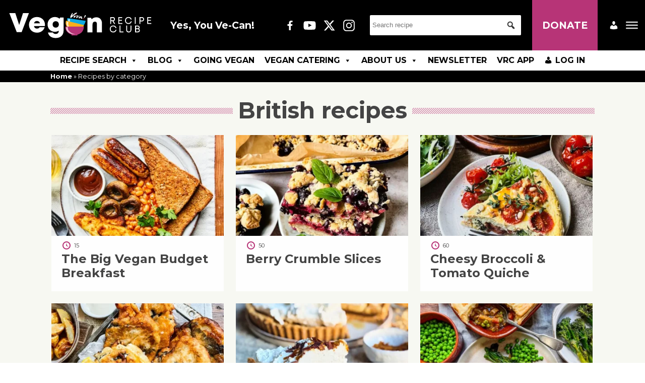

--- FILE ---
content_type: text/html; charset=UTF-8
request_url: https://www.veganrecipeclub.org.uk/recipes-by-category/?titpage=British&catgroup=international&subcat=british
body_size: 27103
content:
<!-- Page content -->
<!DOCTYPE html>

<html class="no-js" lang="en-GB">
	<head>
		<meta charset="UTF-8">
		<title> Recipes by category - Vegan Recipe Club</title>
		<meta http-equiv="X-UA-Compatible" content="IE=edge,chrome=1">
		<meta name="apple-mobile-web-app-capable" content="yes">
		<meta name="apple-mobile-web-app-status-bar-style" content="black">
		<meta name="viewport" content="width=device-width, initial-scale=1.0">
		<meta name="description" content="Hundreds of tried and tested vegan recipes, with product tips and news! We’ve got convenience-style supermarket meals and beginner recipes, right up to gourmet. Search for recipes by courses, seasons, celebrations, dietary requirements, international cuisine, guest chefs and much more.">
		<meta property="fb:app_id" content="2094321461022743" />

			<script type="text/javascript">function theChampLoadEvent(e){var t=window.onload;if(typeof window.onload!="function"){window.onload=e}else{window.onload=function(){t();e()}}}</script>
		<script type="text/javascript">var theChampDefaultLang = 'en_GB', theChampCloseIconPath = 'https://www.veganrecipeclub.org.uk/wp-content/plugins/super-socializer/images/close.png';</script>
		<script>var theChampSiteUrl = 'https://www.veganrecipeclub.org.uk', theChampVerified = 0, theChampEmailPopup = 0, heateorSsMoreSharePopupSearchText = 'Search';</script>
			<script> var theChampSharingAjaxUrl = 'https://www.veganrecipeclub.org.uk/wp-admin/admin-ajax.php', heateorSsFbMessengerAPI = 'https://www.facebook.com/dialog/send?app_id=595489497242932&display=popup&link=%encoded_post_url%&redirect_uri=%encoded_post_url%',heateorSsWhatsappShareAPI = 'web', heateorSsUrlCountFetched = [], heateorSsSharesText = 'Shares', heateorSsShareText = 'Share', theChampPluginIconPath = 'https://www.veganrecipeclub.org.uk/wp-content/plugins/super-socializer/images/logo.png', theChampSaveSharesLocally = 0, theChampHorizontalSharingCountEnable = 0, theChampVerticalSharingCountEnable = 0, theChampSharingOffset = -10, theChampCounterOffset = -10, theChampMobileStickySharingEnabled = 0, heateorSsCopyLinkMessage = "Link copied.";
		var heateorSsHorSharingShortUrl = "https://www.veganrecipeclub.org.uk/recipes-by-category/";var heateorSsVerticalSharingShortUrl = "https://www.veganrecipeclub.org.uk/recipes-by-category/";		</script>
			<style type="text/css">
						.the_champ_button_instagram span.the_champ_svg,a.the_champ_instagram span.the_champ_svg{background:radial-gradient(circle at 30% 107%,#fdf497 0,#fdf497 5%,#fd5949 45%,#d6249f 60%,#285aeb 90%)}
					.the_champ_horizontal_sharing .the_champ_svg,.heateor_ss_standard_follow_icons_container .the_champ_svg{
					background-color:#000!important;background:#000!important;
					color: #fff;
				border-width: 0px;
		border-style: solid;
		border-color: transparent;
	}
		.the_champ_horizontal_sharing span.the_champ_svg:hover,.heateor_ss_standard_follow_icons_container span.the_champ_svg:hover{
					background-color:#222!important;background:#222;
				border-color: transparent;
	}
	 div.the_champ_horizontal_sharing span.the_champ_svg svg:hover path:not(.the_champ_no_fill),div.the_champ_horizontal_sharing span.the_champ_svg svg:hover ellipse, div.the_champ_horizontal_sharing span.the_champ_svg svg:hover circle, div.the_champ_horizontal_sharing span.the_champ_svg svg:hover polygon, div.the_champ_horizontal_sharing span.the_champ_svg svg:hover rect:not(.the_champ_no_fill){
		        fill: #ccc;
		    }
		    div.the_champ_horizontal_sharing span.the_champ_svg svg:hover path.the_champ_svg_stroke, div.the_champ_horizontal_sharing span.the_champ_svg svg:hover rect.the_champ_svg_stroke{
		    	stroke: #ccc;
		    }
			.the_champ_vertical_sharing span.the_champ_svg,.heateor_ss_floating_follow_icons_container span.the_champ_svg{
					background-color: #000!important;background:#000!important;
					color: #fff;
				border-width: 0px;
		border-style: solid;
		border-color: transparent;
	}
			    div.the_champ_vertical_sharing span.the_champ_svg svg:hover path:not(.the_champ_no_fill),div.the_champ_vertical_sharing span.the_champ_svg svg:hover ellipse, div.the_champ_vertical_sharing span.the_champ_svg svg:hover circle, div.the_champ_vertical_sharing span.the_champ_svg svg:hover polygon{
		        fill:#fff;
		    }
		    div.the_champ_vertical_sharing span.the_champ_svg svg:hover path.the_champ_svg_stroke{
		    	stroke:#fff;
		    }
			.the_champ_vertical_sharing span.the_champ_svg:hover,.heateor_ss_floating_follow_icons_container span.the_champ_svg:hover{
							background-color: #222!important;
				background: #222!important;
						border-color: transparent;
		}
	@media screen and (max-width:783px){.the_champ_vertical_sharing{display:none!important}}</style>
	<meta name='robots' content='index, follow, max-image-preview:large, max-snippet:-1, max-video-preview:-1' />
<script id="cookie-law-info-gcm-var-js">
var _ckyGcm = {"status":true,"default_settings":[{"analytics":"denied","advertisement":"denied","functional":"denied","necessary":"granted","ad_user_data":"denied","ad_personalization":"denied","regions":"All"}],"wait_for_update":2000,"url_passthrough":false,"ads_data_redaction":false}</script>
<script id="cookie-law-info-gcm-js" type="text/javascript" src="https://www.veganrecipeclub.org.uk/wp-content/plugins/cookie-law-info/lite/frontend/js/gcm.min.js"></script> <script id="cookieyes" type="text/javascript" src="https://cdn-cookieyes.com/client_data/6aa73d1f5bbb5ec891c88523/script.js"></script><link rel="preload" href="https://www.veganrecipeclub.org.uk/wp-content/plugins/rate-my-post/public/css/fonts/ratemypost.ttf" type="font/ttf" as="font" crossorigin="anonymous"><!-- Google tag (gtag.js) consent mode dataLayer added by Site Kit -->
<script type="text/javascript" id="google_gtagjs-js-consent-mode-data-layer">
/* <![CDATA[ */
window.dataLayer = window.dataLayer || [];function gtag(){dataLayer.push(arguments);}
gtag('consent', 'default', {"ad_personalization":"denied","ad_storage":"denied","ad_user_data":"denied","analytics_storage":"denied","functionality_storage":"denied","security_storage":"denied","personalization_storage":"denied","region":["AT","BE","BG","CH","CY","CZ","DE","DK","EE","ES","FI","FR","GB","GR","HR","HU","IE","IS","IT","LI","LT","LU","LV","MT","NL","NO","PL","PT","RO","SE","SI","SK"],"wait_for_update":500});
window._googlesitekitConsentCategoryMap = {"statistics":["analytics_storage"],"marketing":["ad_storage","ad_user_data","ad_personalization"],"functional":["functionality_storage","security_storage"],"preferences":["personalization_storage"]};
window._googlesitekitConsents = {"ad_personalization":"denied","ad_storage":"denied","ad_user_data":"denied","analytics_storage":"denied","functionality_storage":"denied","security_storage":"denied","personalization_storage":"denied","region":["AT","BE","BG","CH","CY","CZ","DE","DK","EE","ES","FI","FR","GB","GR","HR","HU","IE","IS","IT","LI","LT","LU","LV","MT","NL","NO","PL","PT","RO","SE","SI","SK"],"wait_for_update":500};
/* ]]> */
</script>
<!-- End Google tag (gtag.js) consent mode dataLayer added by Site Kit -->

	<!-- This site is optimized with the Yoast SEO Premium plugin v26.6 (Yoast SEO v26.6) - https://yoast.com/wordpress/plugins/seo/ -->
	<link rel="canonical" href="https://www.veganrecipeclub.org.uk/recipes-by-category/" />
	<meta property="og:locale" content="en_GB" />
	<meta property="og:type" content="article" />
	<meta property="og:title" content="Recipes by category" />
	<meta property="og:url" content="https://www.veganrecipeclub.org.uk/recipes-by-category/" />
	<meta property="og:site_name" content="Vegan Recipe Club" />
	<meta property="article:publisher" content="https://facebook.com/veganrecipeclub" />
	<meta property="article:modified_time" content="2021-06-18T18:30:09+00:00" />
	<meta property="og:image" content="https://cdn.veganrecipeclub.org.uk/wp-content/uploads/2021/05/launcher_background_logo.jpg" />
	<meta property="og:image:width" content="1024" />
	<meta property="og:image:height" content="1024" />
	<meta property="og:image:type" content="image/jpeg" />
	<meta name="twitter:card" content="summary_large_image" />
	<meta name="twitter:site" content="@VegRecipeClub" />
	<script type="application/ld+json" class="yoast-schema-graph">{"@context":"https://schema.org","@graph":[{"@type":"WebPage","@id":"https://www.veganrecipeclub.org.uk/recipes-by-category/","url":"https://www.veganrecipeclub.org.uk/recipes-by-category/","name":"Recipes by category - Vegan Recipe Club","isPartOf":{"@id":"https://www.veganrecipeclub.org.uk/#website"},"primaryImageOfPage":{"@id":"https://www.veganrecipeclub.org.uk/recipes-by-category/#primaryimage"},"image":{"@id":"https://www.veganrecipeclub.org.uk/recipes-by-category/#primaryimage"},"thumbnailUrl":"https://cdn.veganrecipeclub.org.uk/wp-content/uploads/2021/05/launcher_background_logo.jpg","datePublished":"2021-05-24T08:27:26+00:00","dateModified":"2021-06-18T18:30:09+00:00","breadcrumb":{"@id":"https://www.veganrecipeclub.org.uk/recipes-by-category/#breadcrumb"},"inLanguage":"en-GB","potentialAction":[{"@type":"ReadAction","target":["https://www.veganrecipeclub.org.uk/recipes-by-category/"]}]},{"@type":"ImageObject","inLanguage":"en-GB","@id":"https://www.veganrecipeclub.org.uk/recipes-by-category/#primaryimage","url":"https://cdn.veganrecipeclub.org.uk/wp-content/uploads/2021/05/launcher_background_logo.jpg","contentUrl":"https://cdn.veganrecipeclub.org.uk/wp-content/uploads/2021/05/launcher_background_logo.jpg","width":1024,"height":1024,"caption":"launcher background logo"},{"@type":"BreadcrumbList","@id":"https://www.veganrecipeclub.org.uk/recipes-by-category/#breadcrumb","itemListElement":[{"@type":"ListItem","position":1,"name":"Home","item":"https://www.veganrecipeclub.org.uk/"},{"@type":"ListItem","position":2,"name":"Recipes by category"}]},{"@type":"WebSite","@id":"https://www.veganrecipeclub.org.uk/#website","url":"https://www.veganrecipeclub.org.uk/","name":"Vegan Recipe Club","description":"Hundreds of tried and tested vegan recipes, with product tips and news! We’ve got convenience-style supermarket meals and beginner recipes, right up to gourmet. Search for recipes by courses, seasons, celebrations, dietary requirements, international cuisine, guest chefs and much more.","publisher":{"@id":"https://www.veganrecipeclub.org.uk/#organization"},"potentialAction":[{"@type":"SearchAction","target":{"@type":"EntryPoint","urlTemplate":"https://www.veganrecipeclub.org.uk/?s={search_term_string}"},"query-input":{"@type":"PropertyValueSpecification","valueRequired":true,"valueName":"search_term_string"}}],"inLanguage":"en-GB"},{"@type":"Organization","@id":"https://www.veganrecipeclub.org.uk/#organization","name":"Viva!","url":"https://www.veganrecipeclub.org.uk/","logo":{"@type":"ImageObject","inLanguage":"en-GB","@id":"https://www.veganrecipeclub.org.uk/#/schema/logo/image/","url":"https://cdn.veganrecipeclub.org.uk/wp-content/uploads/2021/01/vrclogo2020.png","contentUrl":"https://cdn.veganrecipeclub.org.uk/wp-content/uploads/2021/01/vrclogo2020.png","width":360,"height":156,"caption":"Viva!"},"image":{"@id":"https://www.veganrecipeclub.org.uk/#/schema/logo/image/"},"sameAs":["https://facebook.com/veganrecipeclub","https://x.com/VegRecipeClub","https://www.instagram.com/veganrecipeclub/","https://www.youtube.com/channel/UCIzoXID3Km2jUr60tz4vR6g"]}]}</script>
	<!-- / Yoast SEO Premium plugin. -->


<link rel='dns-prefetch' href='//www.googletagmanager.com' />
<link rel="alternate" title="oEmbed (JSON)" type="application/json+oembed" href="https://www.veganrecipeclub.org.uk/wp-json/oembed/1.0/embed?url=https%3A%2F%2Fwww.veganrecipeclub.org.uk%2Frecipes-by-category%2F" />
<link rel="alternate" title="oEmbed (XML)" type="text/xml+oembed" href="https://www.veganrecipeclub.org.uk/wp-json/oembed/1.0/embed?url=https%3A%2F%2Fwww.veganrecipeclub.org.uk%2Frecipes-by-category%2F&#038;format=xml" />
<style id='wp-img-auto-sizes-contain-inline-css' type='text/css'>
img:is([sizes=auto i],[sizes^="auto," i]){contain-intrinsic-size:3000px 1500px}
/*# sourceURL=wp-img-auto-sizes-contain-inline-css */
</style>
<style id='wp-emoji-styles-inline-css' type='text/css'>

	img.wp-smiley, img.emoji {
		display: inline !important;
		border: none !important;
		box-shadow: none !important;
		height: 1em !important;
		width: 1em !important;
		margin: 0 0.07em !important;
		vertical-align: -0.1em !important;
		background: none !important;
		padding: 0 !important;
	}
/*# sourceURL=wp-emoji-styles-inline-css */
</style>
<style id='wp-block-library-inline-css' type='text/css'>
:root{--wp-block-synced-color:#7a00df;--wp-block-synced-color--rgb:122,0,223;--wp-bound-block-color:var(--wp-block-synced-color);--wp-editor-canvas-background:#ddd;--wp-admin-theme-color:#007cba;--wp-admin-theme-color--rgb:0,124,186;--wp-admin-theme-color-darker-10:#006ba1;--wp-admin-theme-color-darker-10--rgb:0,107,160.5;--wp-admin-theme-color-darker-20:#005a87;--wp-admin-theme-color-darker-20--rgb:0,90,135;--wp-admin-border-width-focus:2px}@media (min-resolution:192dpi){:root{--wp-admin-border-width-focus:1.5px}}.wp-element-button{cursor:pointer}:root .has-very-light-gray-background-color{background-color:#eee}:root .has-very-dark-gray-background-color{background-color:#313131}:root .has-very-light-gray-color{color:#eee}:root .has-very-dark-gray-color{color:#313131}:root .has-vivid-green-cyan-to-vivid-cyan-blue-gradient-background{background:linear-gradient(135deg,#00d084,#0693e3)}:root .has-purple-crush-gradient-background{background:linear-gradient(135deg,#34e2e4,#4721fb 50%,#ab1dfe)}:root .has-hazy-dawn-gradient-background{background:linear-gradient(135deg,#faaca8,#dad0ec)}:root .has-subdued-olive-gradient-background{background:linear-gradient(135deg,#fafae1,#67a671)}:root .has-atomic-cream-gradient-background{background:linear-gradient(135deg,#fdd79a,#004a59)}:root .has-nightshade-gradient-background{background:linear-gradient(135deg,#330968,#31cdcf)}:root .has-midnight-gradient-background{background:linear-gradient(135deg,#020381,#2874fc)}:root{--wp--preset--font-size--normal:16px;--wp--preset--font-size--huge:42px}.has-regular-font-size{font-size:1em}.has-larger-font-size{font-size:2.625em}.has-normal-font-size{font-size:var(--wp--preset--font-size--normal)}.has-huge-font-size{font-size:var(--wp--preset--font-size--huge)}.has-text-align-center{text-align:center}.has-text-align-left{text-align:left}.has-text-align-right{text-align:right}.has-fit-text{white-space:nowrap!important}#end-resizable-editor-section{display:none}.aligncenter{clear:both}.items-justified-left{justify-content:flex-start}.items-justified-center{justify-content:center}.items-justified-right{justify-content:flex-end}.items-justified-space-between{justify-content:space-between}.screen-reader-text{border:0;clip-path:inset(50%);height:1px;margin:-1px;overflow:hidden;padding:0;position:absolute;width:1px;word-wrap:normal!important}.screen-reader-text:focus{background-color:#ddd;clip-path:none;color:#444;display:block;font-size:1em;height:auto;left:5px;line-height:normal;padding:15px 23px 14px;text-decoration:none;top:5px;width:auto;z-index:100000}html :where(.has-border-color){border-style:solid}html :where([style*=border-top-color]){border-top-style:solid}html :where([style*=border-right-color]){border-right-style:solid}html :where([style*=border-bottom-color]){border-bottom-style:solid}html :where([style*=border-left-color]){border-left-style:solid}html :where([style*=border-width]){border-style:solid}html :where([style*=border-top-width]){border-top-style:solid}html :where([style*=border-right-width]){border-right-style:solid}html :where([style*=border-bottom-width]){border-bottom-style:solid}html :where([style*=border-left-width]){border-left-style:solid}html :where(img[class*=wp-image-]){height:auto;max-width:100%}:where(figure){margin:0 0 1em}html :where(.is-position-sticky){--wp-admin--admin-bar--position-offset:var(--wp-admin--admin-bar--height,0px)}@media screen and (max-width:600px){html :where(.is-position-sticky){--wp-admin--admin-bar--position-offset:0px}}

/*# sourceURL=wp-block-library-inline-css */
</style><style id='global-styles-inline-css' type='text/css'>
:root{--wp--preset--aspect-ratio--square: 1;--wp--preset--aspect-ratio--4-3: 4/3;--wp--preset--aspect-ratio--3-4: 3/4;--wp--preset--aspect-ratio--3-2: 3/2;--wp--preset--aspect-ratio--2-3: 2/3;--wp--preset--aspect-ratio--16-9: 16/9;--wp--preset--aspect-ratio--9-16: 9/16;--wp--preset--color--black: #000000;--wp--preset--color--cyan-bluish-gray: #abb8c3;--wp--preset--color--white: #ffffff;--wp--preset--color--pale-pink: #f78da7;--wp--preset--color--vivid-red: #cf2e2e;--wp--preset--color--luminous-vivid-orange: #ff6900;--wp--preset--color--luminous-vivid-amber: #fcb900;--wp--preset--color--light-green-cyan: #7bdcb5;--wp--preset--color--vivid-green-cyan: #00d084;--wp--preset--color--pale-cyan-blue: #8ed1fc;--wp--preset--color--vivid-cyan-blue: #0693e3;--wp--preset--color--vivid-purple: #9b51e0;--wp--preset--gradient--vivid-cyan-blue-to-vivid-purple: linear-gradient(135deg,rgb(6,147,227) 0%,rgb(155,81,224) 100%);--wp--preset--gradient--light-green-cyan-to-vivid-green-cyan: linear-gradient(135deg,rgb(122,220,180) 0%,rgb(0,208,130) 100%);--wp--preset--gradient--luminous-vivid-amber-to-luminous-vivid-orange: linear-gradient(135deg,rgb(252,185,0) 0%,rgb(255,105,0) 100%);--wp--preset--gradient--luminous-vivid-orange-to-vivid-red: linear-gradient(135deg,rgb(255,105,0) 0%,rgb(207,46,46) 100%);--wp--preset--gradient--very-light-gray-to-cyan-bluish-gray: linear-gradient(135deg,rgb(238,238,238) 0%,rgb(169,184,195) 100%);--wp--preset--gradient--cool-to-warm-spectrum: linear-gradient(135deg,rgb(74,234,220) 0%,rgb(151,120,209) 20%,rgb(207,42,186) 40%,rgb(238,44,130) 60%,rgb(251,105,98) 80%,rgb(254,248,76) 100%);--wp--preset--gradient--blush-light-purple: linear-gradient(135deg,rgb(255,206,236) 0%,rgb(152,150,240) 100%);--wp--preset--gradient--blush-bordeaux: linear-gradient(135deg,rgb(254,205,165) 0%,rgb(254,45,45) 50%,rgb(107,0,62) 100%);--wp--preset--gradient--luminous-dusk: linear-gradient(135deg,rgb(255,203,112) 0%,rgb(199,81,192) 50%,rgb(65,88,208) 100%);--wp--preset--gradient--pale-ocean: linear-gradient(135deg,rgb(255,245,203) 0%,rgb(182,227,212) 50%,rgb(51,167,181) 100%);--wp--preset--gradient--electric-grass: linear-gradient(135deg,rgb(202,248,128) 0%,rgb(113,206,126) 100%);--wp--preset--gradient--midnight: linear-gradient(135deg,rgb(2,3,129) 0%,rgb(40,116,252) 100%);--wp--preset--font-size--small: 13px;--wp--preset--font-size--medium: 20px;--wp--preset--font-size--large: 36px;--wp--preset--font-size--x-large: 42px;--wp--preset--spacing--20: 0.44rem;--wp--preset--spacing--30: 0.67rem;--wp--preset--spacing--40: 1rem;--wp--preset--spacing--50: 1.5rem;--wp--preset--spacing--60: 2.25rem;--wp--preset--spacing--70: 3.38rem;--wp--preset--spacing--80: 5.06rem;--wp--preset--shadow--natural: 6px 6px 9px rgba(0, 0, 0, 0.2);--wp--preset--shadow--deep: 12px 12px 50px rgba(0, 0, 0, 0.4);--wp--preset--shadow--sharp: 6px 6px 0px rgba(0, 0, 0, 0.2);--wp--preset--shadow--outlined: 6px 6px 0px -3px rgb(255, 255, 255), 6px 6px rgb(0, 0, 0);--wp--preset--shadow--crisp: 6px 6px 0px rgb(0, 0, 0);}:where(.is-layout-flex){gap: 0.5em;}:where(.is-layout-grid){gap: 0.5em;}body .is-layout-flex{display: flex;}.is-layout-flex{flex-wrap: wrap;align-items: center;}.is-layout-flex > :is(*, div){margin: 0;}body .is-layout-grid{display: grid;}.is-layout-grid > :is(*, div){margin: 0;}:where(.wp-block-columns.is-layout-flex){gap: 2em;}:where(.wp-block-columns.is-layout-grid){gap: 2em;}:where(.wp-block-post-template.is-layout-flex){gap: 1.25em;}:where(.wp-block-post-template.is-layout-grid){gap: 1.25em;}.has-black-color{color: var(--wp--preset--color--black) !important;}.has-cyan-bluish-gray-color{color: var(--wp--preset--color--cyan-bluish-gray) !important;}.has-white-color{color: var(--wp--preset--color--white) !important;}.has-pale-pink-color{color: var(--wp--preset--color--pale-pink) !important;}.has-vivid-red-color{color: var(--wp--preset--color--vivid-red) !important;}.has-luminous-vivid-orange-color{color: var(--wp--preset--color--luminous-vivid-orange) !important;}.has-luminous-vivid-amber-color{color: var(--wp--preset--color--luminous-vivid-amber) !important;}.has-light-green-cyan-color{color: var(--wp--preset--color--light-green-cyan) !important;}.has-vivid-green-cyan-color{color: var(--wp--preset--color--vivid-green-cyan) !important;}.has-pale-cyan-blue-color{color: var(--wp--preset--color--pale-cyan-blue) !important;}.has-vivid-cyan-blue-color{color: var(--wp--preset--color--vivid-cyan-blue) !important;}.has-vivid-purple-color{color: var(--wp--preset--color--vivid-purple) !important;}.has-black-background-color{background-color: var(--wp--preset--color--black) !important;}.has-cyan-bluish-gray-background-color{background-color: var(--wp--preset--color--cyan-bluish-gray) !important;}.has-white-background-color{background-color: var(--wp--preset--color--white) !important;}.has-pale-pink-background-color{background-color: var(--wp--preset--color--pale-pink) !important;}.has-vivid-red-background-color{background-color: var(--wp--preset--color--vivid-red) !important;}.has-luminous-vivid-orange-background-color{background-color: var(--wp--preset--color--luminous-vivid-orange) !important;}.has-luminous-vivid-amber-background-color{background-color: var(--wp--preset--color--luminous-vivid-amber) !important;}.has-light-green-cyan-background-color{background-color: var(--wp--preset--color--light-green-cyan) !important;}.has-vivid-green-cyan-background-color{background-color: var(--wp--preset--color--vivid-green-cyan) !important;}.has-pale-cyan-blue-background-color{background-color: var(--wp--preset--color--pale-cyan-blue) !important;}.has-vivid-cyan-blue-background-color{background-color: var(--wp--preset--color--vivid-cyan-blue) !important;}.has-vivid-purple-background-color{background-color: var(--wp--preset--color--vivid-purple) !important;}.has-black-border-color{border-color: var(--wp--preset--color--black) !important;}.has-cyan-bluish-gray-border-color{border-color: var(--wp--preset--color--cyan-bluish-gray) !important;}.has-white-border-color{border-color: var(--wp--preset--color--white) !important;}.has-pale-pink-border-color{border-color: var(--wp--preset--color--pale-pink) !important;}.has-vivid-red-border-color{border-color: var(--wp--preset--color--vivid-red) !important;}.has-luminous-vivid-orange-border-color{border-color: var(--wp--preset--color--luminous-vivid-orange) !important;}.has-luminous-vivid-amber-border-color{border-color: var(--wp--preset--color--luminous-vivid-amber) !important;}.has-light-green-cyan-border-color{border-color: var(--wp--preset--color--light-green-cyan) !important;}.has-vivid-green-cyan-border-color{border-color: var(--wp--preset--color--vivid-green-cyan) !important;}.has-pale-cyan-blue-border-color{border-color: var(--wp--preset--color--pale-cyan-blue) !important;}.has-vivid-cyan-blue-border-color{border-color: var(--wp--preset--color--vivid-cyan-blue) !important;}.has-vivid-purple-border-color{border-color: var(--wp--preset--color--vivid-purple) !important;}.has-vivid-cyan-blue-to-vivid-purple-gradient-background{background: var(--wp--preset--gradient--vivid-cyan-blue-to-vivid-purple) !important;}.has-light-green-cyan-to-vivid-green-cyan-gradient-background{background: var(--wp--preset--gradient--light-green-cyan-to-vivid-green-cyan) !important;}.has-luminous-vivid-amber-to-luminous-vivid-orange-gradient-background{background: var(--wp--preset--gradient--luminous-vivid-amber-to-luminous-vivid-orange) !important;}.has-luminous-vivid-orange-to-vivid-red-gradient-background{background: var(--wp--preset--gradient--luminous-vivid-orange-to-vivid-red) !important;}.has-very-light-gray-to-cyan-bluish-gray-gradient-background{background: var(--wp--preset--gradient--very-light-gray-to-cyan-bluish-gray) !important;}.has-cool-to-warm-spectrum-gradient-background{background: var(--wp--preset--gradient--cool-to-warm-spectrum) !important;}.has-blush-light-purple-gradient-background{background: var(--wp--preset--gradient--blush-light-purple) !important;}.has-blush-bordeaux-gradient-background{background: var(--wp--preset--gradient--blush-bordeaux) !important;}.has-luminous-dusk-gradient-background{background: var(--wp--preset--gradient--luminous-dusk) !important;}.has-pale-ocean-gradient-background{background: var(--wp--preset--gradient--pale-ocean) !important;}.has-electric-grass-gradient-background{background: var(--wp--preset--gradient--electric-grass) !important;}.has-midnight-gradient-background{background: var(--wp--preset--gradient--midnight) !important;}.has-small-font-size{font-size: var(--wp--preset--font-size--small) !important;}.has-medium-font-size{font-size: var(--wp--preset--font-size--medium) !important;}.has-large-font-size{font-size: var(--wp--preset--font-size--large) !important;}.has-x-large-font-size{font-size: var(--wp--preset--font-size--x-large) !important;}
/*# sourceURL=global-styles-inline-css */
</style>

<style id='classic-theme-styles-inline-css' type='text/css'>
/*! This file is auto-generated */
.wp-block-button__link{color:#fff;background-color:#32373c;border-radius:9999px;box-shadow:none;text-decoration:none;padding:calc(.667em + 2px) calc(1.333em + 2px);font-size:1.125em}.wp-block-file__button{background:#32373c;color:#fff;text-decoration:none}
/*# sourceURL=https://cdn.veganrecipeclub.org.uk/wp-includes/css/classic-themes.min.css */
</style>
<link rel='stylesheet' id='rate-my-post-css' href='https://www.veganrecipeclub.org.uk/wp-content/plugins/rate-my-post/public/css/rate-my-post.min.css?ver=4.4.4' media='all' />
<style id='rate-my-post-inline-css' type='text/css'>
.rmp-widgets-container.rmp-wp-plugin.rmp-main-container {  text-align:left;}
.rmp-widgets-container.rmp-wp-plugin.rmp-main-container {  text-align:left;}
/*# sourceURL=rate-my-post-inline-css */
</style>
<link rel='stylesheet' id='wp-components-css' href='https://cdn.veganrecipeclub.org.uk/wp-includes/css/dist/components/style.min.css?ver=6.9' media='all' />
<link rel='stylesheet' id='wp-preferences-css' href='https://cdn.veganrecipeclub.org.uk/wp-includes/css/dist/preferences/style.min.css?ver=6.9' media='all' />
<link rel='stylesheet' id='wp-block-editor-css' href='https://cdn.veganrecipeclub.org.uk/wp-includes/css/dist/block-editor/style.min.css?ver=6.9' media='all' />
<link rel='stylesheet' id='popup-maker-block-library-style-css' href='https://www.veganrecipeclub.org.uk/wp-content/plugins/popup-maker/dist/packages/block-library-style.css?ver=dbea705cfafe089d65f1' media='all' />
<link rel='stylesheet' id='awesome-notifications-css' href='https://www.veganrecipeclub.org.uk/wp-content/plugins/cbxwpbookmark/assets/vendors/awesome-notifications/style.css?ver=2.0.6' media='all' />
<link rel='stylesheet' id='cbxwpbookmarkpublic-css-css' href='https://www.veganrecipeclub.org.uk/wp-content/plugins/cbxwpbookmark/assets/css/cbxwpbookmark-public.css?ver=2.0.6' media='all' />
<link rel='stylesheet' id='bootstrap-grid-css' href='https://www.veganrecipeclub.org.uk/wp-content/plugins/cbxwpbookmarkaddon-2/assets/css/bootstrap-grid/bootstrap-grid.min.css?ver=2.0.5' media='all' />
<link rel='stylesheet' id='cbxwpbookmarkaddon-css' href='https://www.veganrecipeclub.org.uk/wp-content/plugins/cbxwpbookmarkaddon-2/assets/css/cbxwpbookmarkaddon.css?ver=2.0.5' media='all' />
<link rel='stylesheet' id='siq_icon_css-css' href='https://www.veganrecipeclub.org.uk/wp-content/plugins/searchiq/assets/5.1/css/frontend/icon-moon.css?ver=1768384797' media='all' />
<link rel='stylesheet' id='siq_front_css-css' href='https://www.veganrecipeclub.org.uk/wp-content/plugins/searchiq/assets/5.1/css/frontend/stylesheet.css?ver=1768384797' media='all' />
<link rel='stylesheet' id='megamenu-css' href='https://cdn.veganrecipeclub.org.uk/wp-content/uploads/maxmegamenu/style.css?ver=36c321' media='all' />
<link rel='stylesheet' id='dashicons-css' href='https://cdn.veganrecipeclub.org.uk/wp-includes/css/dashicons.min.css?ver=6.9' media='all' />
<link rel='stylesheet' id='megamenu-genericons-css' href='https://www.veganrecipeclub.org.uk/wp-content/plugins/megamenu-pro/icons/genericons/genericons/genericons.css?ver=2.2.9.1' media='all' />
<link rel='stylesheet' id='megamenu-fontawesome-css' href='https://www.veganrecipeclub.org.uk/wp-content/plugins/megamenu-pro/icons/fontawesome/css/font-awesome.min.css?ver=2.2.9.1' media='all' />
<link rel='stylesheet' id='megamenu-fontawesome5-css' href='https://www.veganrecipeclub.org.uk/wp-content/plugins/megamenu-pro/icons/fontawesome5/css/all.min.css?ver=2.2.9.1' media='all' />
<link rel='stylesheet' id='search-filter-plugin-styles-css' href='https://www.veganrecipeclub.org.uk/wp-content/plugins/search-filter-pro/public/assets/css/search-filter.min.css?ver=2.5.21' media='all' />
<link rel='stylesheet' id='slickcss-css' href='https://cdn.veganrecipeclub.org.uk/wp-content/themes/html5blank-stable/css/style.css?ver=all' media='all' />
<link rel='stylesheet' id='slickcsstheme-css' href='https://cdn.veganrecipeclub.org.uk/wp-content/themes/html5blank-stable/css/style.css?ver=all' media='all' />
<link rel='stylesheet' id='the_champ_frontend_css-css' href='https://www.veganrecipeclub.org.uk/wp-content/plugins/super-socializer/css/front.css?ver=7.14.5' media='all' />
<link rel='stylesheet' id='popup-maker-site-css' href='https://cdn.veganrecipeclub.org.uk/wp-content/uploads/pum/pum-site-styles.css?generated=1755698690&#038;ver=1.21.5' media='all' />
<link rel='stylesheet' id='form-template-styles-css' href='https://cdn.veganrecipeclub.org.uk/wp-content/themes/html5blank-stable/css/form-template-styles.css?ver=6.9' media='all' />
<script type="text/javascript" src="https://cdn.veganrecipeclub.org.uk/wp-includes/js/jquery/jquery.min.js?ver=3.7.1" id="jquery-core-js"></script>
<script type="text/javascript" src="https://cdn.veganrecipeclub.org.uk/wp-includes/js/jquery/jquery-migrate.min.js?ver=3.4.1" id="jquery-migrate-js"></script>
<script type="text/javascript" id="file_uploads_nfpluginsettings-js-extra">
/* <![CDATA[ */
var params = {"clearLogRestUrl":"https://www.veganrecipeclub.org.uk/wp-json/nf-file-uploads/debug-log/delete-all","clearLogButtonId":"file_uploads_clear_debug_logger","downloadLogRestUrl":"https://www.veganrecipeclub.org.uk/wp-json/nf-file-uploads/debug-log/get-all","downloadLogButtonId":"file_uploads_download_debug_logger"};
//# sourceURL=file_uploads_nfpluginsettings-js-extra
/* ]]> */
</script>
<script type="text/javascript" src="https://www.veganrecipeclub.org.uk/wp-content/plugins/ninja-forms-uploads/assets/js/nfpluginsettings.js?ver=3.3.23" id="file_uploads_nfpluginsettings-js"></script>
<script type="text/javascript" src="https://cdn.veganrecipeclub.org.uk/wp-content/themes/html5blank-stable/js/scripts.js?ver=1.0.0" id="vivablankscripts-js"></script>
<script type="text/javascript" id="cookie-law-info-wca-js-before">
/* <![CDATA[ */
const _ckyGsk = true;
//# sourceURL=cookie-law-info-wca-js-before
/* ]]> */
</script>
<script type="text/javascript" src="https://www.veganrecipeclub.org.uk/wp-content/plugins/cookie-law-info/lite/frontend/js/wca.min.js?ver=3.3.9.1" id="cookie-law-info-wca-js"></script>
<script type="text/javascript" id="search-filter-plugin-build-js-extra">
/* <![CDATA[ */
var SF_LDATA = {"ajax_url":"https://www.veganrecipeclub.org.uk/wp-admin/admin-ajax.php","home_url":"https://www.veganrecipeclub.org.uk/","extensions":[]};
//# sourceURL=search-filter-plugin-build-js-extra
/* ]]> */
</script>
<script type="text/javascript" src="https://www.veganrecipeclub.org.uk/wp-content/plugins/search-filter-pro/public/assets/js/search-filter-build.min.js?ver=2.5.21" id="search-filter-plugin-build-js"></script>
<script type="text/javascript" src="https://www.veganrecipeclub.org.uk/wp-content/plugins/search-filter-pro/public/assets/js/chosen.jquery.min.js?ver=2.5.21" id="search-filter-plugin-chosen-js"></script>
<script type="text/javascript" id="my_loadmore-js-extra">
/* <![CDATA[ */
var misha_loadmore_params = {"ajaxurl":"https://www.veganrecipeclub.org.uk/wp-admin/admin-ajax.php","posts":"{\"page\":0,\"pagename\":\"recipes-by-category\",\"error\":\"\",\"m\":\"\",\"p\":0,\"post_parent\":\"\",\"subpost\":\"\",\"subpost_id\":\"\",\"attachment\":\"\",\"attachment_id\":0,\"name\":\"recipes-by-category\",\"page_id\":0,\"second\":\"\",\"minute\":\"\",\"hour\":\"\",\"day\":0,\"monthnum\":0,\"year\":0,\"w\":0,\"category_name\":\"\",\"tag\":\"\",\"cat\":\"\",\"tag_id\":\"\",\"author\":\"\",\"author_name\":\"\",\"feed\":\"\",\"tb\":\"\",\"paged\":0,\"meta_key\":\"\",\"meta_value\":\"\",\"preview\":\"\",\"s\":\"\",\"sentence\":\"\",\"title\":\"\",\"fields\":\"all\",\"menu_order\":\"\",\"embed\":\"\",\"category__in\":[],\"category__not_in\":[],\"category__and\":[],\"post__in\":[],\"post__not_in\":[],\"post_name__in\":[],\"tag__in\":[],\"tag__not_in\":[],\"tag__and\":[],\"tag_slug__in\":[],\"tag_slug__and\":[],\"post_parent__in\":[],\"post_parent__not_in\":[],\"author__in\":[],\"author__not_in\":[],\"search_columns\":[],\"ignore_sticky_posts\":false,\"suppress_filters\":false,\"cache_results\":true,\"update_post_term_cache\":true,\"update_menu_item_cache\":false,\"lazy_load_term_meta\":true,\"update_post_meta_cache\":true,\"post_type\":\"\",\"posts_per_page\":9,\"nopaging\":false,\"comments_per_page\":\"50\",\"no_found_rows\":false,\"order\":\"DESC\"}","current_page":"1","max_page":"0"};
//# sourceURL=my_loadmore-js-extra
/* ]]> */
</script>
<script type="text/javascript" src="https://cdn.veganrecipeclub.org.uk/wp-content/themes/html5blank-stable/myloadmore.js?ver=6.9" id="my_loadmore-js"></script>

<!-- Google tag (gtag.js) snippet added by Site Kit -->
<!-- Google Analytics snippet added by Site Kit -->
<script type="text/javascript" src="https://www.googletagmanager.com/gtag/js?id=GT-5TQ64SR" id="google_gtagjs-js" async></script>
<script type="text/javascript" id="google_gtagjs-js-after">
/* <![CDATA[ */
window.dataLayer = window.dataLayer || [];function gtag(){dataLayer.push(arguments);}
gtag("set","linker",{"domains":["www.veganrecipeclub.org.uk"]});
gtag("js", new Date());
gtag("set", "developer_id.dZTNiMT", true);
gtag("config", "GT-5TQ64SR");
 window._googlesitekit = window._googlesitekit || {}; window._googlesitekit.throttledEvents = []; window._googlesitekit.gtagEvent = (name, data) => { var key = JSON.stringify( { name, data } ); if ( !! window._googlesitekit.throttledEvents[ key ] ) { return; } window._googlesitekit.throttledEvents[ key ] = true; setTimeout( () => { delete window._googlesitekit.throttledEvents[ key ]; }, 5 ); gtag( "event", name, { ...data, event_source: "site-kit" } ); }; 
//# sourceURL=google_gtagjs-js-after
/* ]]> */
</script>
<script type="text/javascript" src="https://cdn.veganrecipeclub.org.uk/wp-content/themes/html5blank-stable/js/form-template-scripts.js?ver=6.9" id="form-template-scripts-js"></script>
<link rel="https://api.w.org/" href="https://www.veganrecipeclub.org.uk/wp-json/" /><link rel="alternate" title="JSON" type="application/json" href="https://www.veganrecipeclub.org.uk/wp-json/wp/v2/pages/9133" /><meta name="generator" content="Site Kit by Google 1.170.0" /><script type="text/javascript">
						(function () {
							window.siqConfig = {
								engineKey: "8fc2f0ae8f8150f67026167ec93c40b8"
							};
							window.siqConfig.baseUrl = "//pub.searchiq.co/";
							window.siqConfig.preview = true;
							var script = document.createElement("SCRIPT");
							script.src = window.siqConfig.baseUrl + "js/container/siq-container-2.js?cb=" + (Math.floor(Math.random()*999999)) + "&engineKey=" + siqConfig.engineKey;
							script.id = "siq-container";
							document.getElementsByTagName("HEAD")[0].appendChild(script);
						})();
					</script>            <style id="cbxwpbookmarkaddon-custom-css">

                .cbxwpbkmarktrig .cbxwpbkmarktrig-icon {    
									background-image: url('https://cdn.veganrecipeclub.org.uk/wp-content/uploads/2023/12/bookmark_before_2x.png');																	
                            }
                            
                            .cbxwpbkmarktrig-marked .cbxwpbkmarktrig-icon {
                                background-image: url('https://cdn.veganrecipeclub.org.uk/wp-content/uploads/2023/12/bookmark_after_2x.png') !important;   
                                
                            }            </style>
            

<!-- WPMobile.App -->
<meta name="theme-color" content="#000000" />
<meta name="msapplication-navbutton-color" content="#000000" />
<meta name="apple-mobile-web-app-status-bar-style" content="#000000" />
<!-- / WPMobile.App -->


<!-- Google Tag Manager snippet added by Site Kit -->
<script type="text/javascript">
/* <![CDATA[ */

			( function( w, d, s, l, i ) {
				w[l] = w[l] || [];
				w[l].push( {'gtm.start': new Date().getTime(), event: 'gtm.js'} );
				var f = d.getElementsByTagName( s )[0],
					j = d.createElement( s ), dl = l != 'dataLayer' ? '&l=' + l : '';
				j.async = true;
				j.src = 'https://www.googletagmanager.com/gtm.js?id=' + i + dl;
				f.parentNode.insertBefore( j, f );
			} )( window, document, 'script', 'dataLayer', 'GTM-KFW23HK' );
			
/* ]]> */
</script>

<!-- End Google Tag Manager snippet added by Site Kit -->
    <style>
        @font-face {
		  font-family: 'Framework7 Icons';
		  font-style: normal;
		  font-weight: 400;
		  src: url("https://www.veganrecipeclub.org.uk/wp-content/plugins/wpappninja/themes/wpmobileapp/includes/fonts/Framework7Icons-Regular.eot?2019");
		  src: local('Framework7 Icons'),
    		 local('Framework7Icons-Regular'),
    		 url("https://www.veganrecipeclub.org.uk/wp-content/plugins/wpappninja/themes/wpmobileapp/includes/fonts/Framework7Icons-Regular.woff2?2019") format("woff2"),
    		 url("https://www.veganrecipeclub.org.uk/wp-content/plugins/wpappninja/themes/wpmobileapp/includes/fonts/Framework7Icons-Regular.woff?2019") format("woff"),
    		 url("https://www.veganrecipeclub.org.uk/wp-content/plugins/wpappninja/themes/wpmobileapp/includes/fonts/Framework7Icons-Regular.ttf?2019") format("truetype");
		}

		.f7-icons, .framework7-icons {
		  font-family: 'Framework7 Icons';
		  font-weight: normal;
		  font-style: normal;
		  font-size: 25px;
		  line-height: 1;
		  letter-spacing: normal;
		  text-transform: none;
		  display: inline-block;
		  white-space: nowrap;
		  word-wrap: normal;
		  direction: ltr;
		  -webkit-font-smoothing: antialiased;
		  text-rendering: optimizeLegibility;
		  -moz-osx-font-smoothing: grayscale;
		  -webkit-font-feature-settings: "liga";
		  -moz-font-feature-settings: "liga=1";
		  -moz-font-feature-settings: "liga";
		  font-feature-settings: "liga";
		}
    </style>
<link rel="icon" href="https://cdn.veganrecipeclub.org.uk/wp-content/uploads/2021/01/cropped-favicon_new_2-32x32.png" sizes="32x32" />
<link rel="icon" href="https://cdn.veganrecipeclub.org.uk/wp-content/uploads/2021/01/cropped-favicon_new_2-192x192.png" sizes="192x192" />
<link rel="apple-touch-icon" href="https://cdn.veganrecipeclub.org.uk/wp-content/uploads/2021/01/cropped-favicon_new_2-180x180.png" />
<meta name="msapplication-TileImage" content="https://cdn.veganrecipeclub.org.uk/wp-content/uploads/2021/01/cropped-favicon_new_2-270x270.png" />
		<style type="text/css"></style>
		<script type="text/javascript"></script>
	<style type="text/css">/** Mega Menu CSS: fs **/</style>

		<style type="text/css">
						
			
			@media screen and (max-width: 600px) {
				.yes-we {
					display: none !important; 
				}
			}
		</style>
		
		<!-- Facebook Pixel Code -->
		<script>
			!function(f,b,e,v,n,t,s)
			{if(f.fbq)return;n=f.fbq=function(){n.callMethod?
			n.callMethod.apply(n,arguments):n.queue.push(arguments)};
			if(!f._fbq)f._fbq=n;n.push=n;n.loaded=!0;n.version='2.0';
			n.queue=[];t=b.createElement(e);t.async=!0;
			t.src=v;s=b.getElementsByTagName(e)[0];
			s.parentNode.insertBefore(t,s)}(window, document,'script',
			'https://connect.facebook.net/en_US/fbevents.js');
			fbq('init', '216013830279822');
			fbq('track', 'PageView');
		</script>
		<noscript><img height="1" width="1" style="display:none"
		src="https://www.facebook.com/tr?id=216013830279822&ev=PageView&noscript=1"
		/></noscript>
		<!-- End Facebook Pixel Code -->
		<!-- Instagram Code -->
			<meta name="p:domain_verify" content="90dff722cec62102bbc2c9865108449a"/>
		<!-- End Instagram Code -->
	
	</head>
	<body class="wp-singular page-template page-template-recipes-by-cat page-template-recipes-by-cat-php page page-id-9133 wp-theme-html5blank-stable cbxwpbookmark-default mega-menu-header-menu mega-menu-white-menu mega-menu-footer-menu mega-menu-header-menu-mobile mega-menu-header-menu-app recipes-by-category">
		

		<!-- header -->

		   <!-- if this is  -->
			<!-- Default header -->
			<header class="header clear noPrint" role="banner">
				
				<div id="mega-menu-wrap-header-menu" class="mega-menu-wrap"><div class="mega-menu-toggle"><div class="mega-toggle-blocks-left"><div class='mega-toggle-block mega-logo-block mega-toggle-block-1' id='mega-toggle-block-1'><a class="mega-menu-logo" href="https://www.veganrecipeclub.org.uk" target="_self"><img class="mega-menu-logo" src="https://cdn.veganrecipeclub.org.uk/wp-content/uploads/2021/06/logo_VRC.svg" alt="Logo VRC" /></a></div><div class='mega-toggle-block mega-spacer-block mega-toggle-block-2' id='mega-toggle-block-2'></div><div class='mega-toggle-block mega-html-block mega-toggle-block-3' id='mega-toggle-block-3'><span class="yes-we" style="color:#ffffff; font-size: 1.2rem; font-weight: 600;">Yes, You Ve-Can!</span></div></div><div class="mega-toggle-blocks-center"></div><div class="mega-toggle-blocks-right"><div class='mega-toggle-block mega-html-block mega-toggle-block-4' id='mega-toggle-block-4'><div class="topSocial the_champ_horizontal_sharing" ss-offset="0"  style="background-color:#000; margin:auto">
	<ul class="the_champ_sharing_ul" style="margin-bottom: 0px">
		<li class="theChampSharingRound">
			<i style="width:35px;height:35px;border-radius:999px;" alt="Facebook" title="Facebook" class="theChampSharing theChampFacebookBackground">
				<a href="https://facebook.com/veganrecipeclub" rel="nofollow noopener" target="_blank">
					<ss style="display:block;border-radius:999px;" class="theChampSharingSvg theChampFacebookSvg"></ss>
				</a>
			</i>
		</li>
		<li class="theChampSharingRound">
			<i style="width:35px;height:35px;border-radius:999px;" alt="Youtube" title="Youtube" class="theChampSharing theChampYoutubeBackground">
				<a href="https://www.youtube.com/channel/UCIzoXID3Km2jUr60tz4vR6g" rel="nofollow noopener" target="_blank">
					<ss style="display:block" class="theChampSharingSvg theChampYoutubeSvg"></ss>
				</a>
			</i>
		</li>
		<li class="theChampSharingRound">
			<i style="width:35px;height:35px;border-radius:999px;" alt="Twitter" title="Twitter" class="theChampSharing theChampTwitterBackground">
				<a href="https://twitter.com/VegRecipeClub" rel="nofollow noopener" target="_blank">
					<ss style="display:block;border-radius:999px;" class="theChampSharingSvg theChampTwitterSvg"></ss>
				</a>
			</i>
		</li>
		<li class="theChampSharingRound">
			<i style="width:35px;height:35px;border-radius:999px;" alt="Instagram" title="Instagram" class="theChampSharing theChampInstagramBackground">
				<a href="https://www.instagram.com/veganrecipeclub/" target="_blank">
					<ss style="display:block;border-radius:999px;" class="theChampSharingSvg theChampInstagramSvg"></ss>
				</a>
			</i>
		</li>
	</ul>
</div></div><div class='mega-toggle-block mega-spacer-block mega-toggle-block-5' id='mega-toggle-block-5'></div><div class='mega-toggle-block mega-search-block mega-toggle-block-6' id='mega-toggle-block-6'><div class='mega-search-wrap mega-static'><form class='mega-search static mega-search-open' action='https://www.veganrecipeclub.org.uk/'>
                        <span class='dashicons dashicons-search search-icon'></span>
                        <input type='submit' value='Search'>
                        <input type='text' aria-label='Search recipe' placeholder='Search recipe' name='s'>
                        
                    </form></div></div><div class='mega-toggle-block mega-spacer-block mega-toggle-block-7' id='mega-toggle-block-7'></div><div class='mega-toggle-block mega-html-block mega-toggle-block-8' id='mega-toggle-block-8'><a target="_blank" class="donate_menu" style="color:#ffffff; font-size: 1.2rem; font-weight: 600; background-color: #B73477; padding: 0 20px" href="https://viva.org.uk/join?campaign=VRC-web" title="Donate to Viva!">DONATE</a></div><div class='mega-toggle-block mega-spacer-block mega-toggle-block-9' id='mega-toggle-block-9'></div><div class='mega-toggle-block mega-icon-block mega-toggle-block-10' id='mega-toggle-block-10'><a class='mega-icon' href='/login' target='_self' title='Login'></a></div><div class='mega-toggle-block mega-menu-toggle-animated-block mega-toggle-block-11' id='mega-toggle-block-11'><button aria-label="Toggle Menu" class="mega-toggle-animated mega-toggle-animated-slider" type="button" aria-expanded="false">
                  <span class="mega-toggle-animated-box">
                    <span class="mega-toggle-animated-inner"></span>
                  </span>
                </button></div></div></div><ul id="mega-menu-header-menu" class="mega-menu max-mega-menu mega-menu-horizontal mega-no-js" data-event="hover_intent" data-effect="fade_up" data-effect-speed="200" data-effect-mobile="disabled" data-effect-speed-mobile="0" data-mobile-force-width="false" data-second-click="go" data-document-click="collapse" data-vertical-behaviour="standard" data-breakpoint="10000" data-unbind="true" data-mobile-state="collapse_all" data-mobile-direction="vertical" data-hover-intent-timeout="300" data-hover-intent-interval="100" data-sticky-enabled="true" data-sticky-desktop="true" data-sticky-mobile="true" data-sticky-offset="0" data-sticky-expand="false" data-sticky-expand-mobile="false" data-sticky-transition="false"><li class="mega-menu-item mega-menu-item-type-post_type mega-menu-item-object-page mega-menu-item-has-children mega-align-bottom-left mega-menu-flyout mega-menu-item-10849" id="mega-menu-item-10849"><a class="mega-menu-link" href="https://www.veganrecipeclub.org.uk/recipes/" aria-expanded="false" tabindex="0">Recipe Search<span class="mega-indicator" aria-hidden="true"></span></a>
<ul class="mega-sub-menu">
<li class="mega-menu-item mega-menu-item-type-custom mega-menu-item-object-custom mega-menu-item-15630" id="mega-menu-item-15630"><a class="mega-menu-link" href="https://www.veganrecipeclub.org.uk/recipes/">Advanced search</a></li><li class="mega-menu-item mega-menu-item-type-custom mega-menu-item-object-custom mega-menu-item-has-children mega-menu-item-15623" id="mega-menu-item-15623"><a class="mega-menu-link" href="#" aria-expanded="false">Course<span class="mega-indicator" aria-hidden="true"></span></a>
	<ul class="mega-sub-menu">
<li class="mega-menu-item mega-menu-item-type-post_type mega-menu-item-object-page mega-menu-item-15629" id="mega-menu-item-15629"><a class="mega-menu-link" href="https://www.veganrecipeclub.org.uk/recipes/mains-recipes-vegan/">Dinner recipes</a></li><li class="mega-menu-item mega-menu-item-type-post_type mega-menu-item-object-page mega-menu-item-15626" id="mega-menu-item-15626"><a class="mega-menu-link" href="https://www.veganrecipeclub.org.uk/recipes/breakfast-recipes-vegan/">Breakfast recipes</a></li><li class="mega-menu-item mega-menu-item-type-post_type mega-menu-item-object-page mega-menu-item-15627" id="mega-menu-item-15627"><a class="mega-menu-link" href="https://www.veganrecipeclub.org.uk/recipes/lunch-recipes-vegan/">Lunch recipes</a></li><li class="mega-menu-item mega-menu-item-type-post_type mega-menu-item-object-page mega-menu-item-15628" id="mega-menu-item-15628"><a class="mega-menu-link" href="https://www.veganrecipeclub.org.uk/recipes/side-dishes-vegan/">Side dishes</a></li><li class="mega-menu-item mega-menu-item-type-post_type mega-menu-item-object-page mega-menu-item-15625" id="mega-menu-item-15625"><a class="mega-menu-link" href="https://www.veganrecipeclub.org.uk/recipes/soups-starters-recipes-vegan/">Soup & starter recipes</a></li><li class="mega-menu-item mega-menu-item-type-post_type mega-menu-item-object-page mega-menu-item-15624" id="mega-menu-item-15624"><a class="mega-menu-link" href="https://www.veganrecipeclub.org.uk/recipes/dessert-recipes-vegan/">Dessert recipes</a></li>	</ul>
</li><li class="mega-menu-item mega-menu-item-type-custom mega-menu-item-object-custom mega-menu-item-has-children mega-menu-item-15982" id="mega-menu-item-15982"><a class="mega-menu-link" href="#" aria-expanded="false">Dietary needs<span class="mega-indicator" aria-hidden="true"></span></a>
	<ul class="mega-sub-menu">
<li class="mega-menu-item mega-menu-item-type-post_type mega-menu-item-object-page mega-menu-item-15985" id="mega-menu-item-15985"><a class="mega-menu-link" href="https://www.veganrecipeclub.org.uk/recipes/diabetic-recipes-vegan/">Diabetic recipes</a></li><li class="mega-menu-item mega-menu-item-type-post_type mega-menu-item-object-page mega-menu-item-15984" id="mega-menu-item-15984"><a class="mega-menu-link" href="https://www.veganrecipeclub.org.uk/recipes/gluten-free-recipes-vegan/">Gluten-free recipes</a></li><li class="mega-menu-item mega-menu-item-type-post_type mega-menu-item-object-page mega-menu-item-15983" id="mega-menu-item-15983"><a class="mega-menu-link" href="https://www.veganrecipeclub.org.uk/recipes/nut-free-recipes-vegan/">Nut-free recipes</a></li>	</ul>
</li><li class="mega-menu-item mega-menu-item-type-custom mega-menu-item-object-custom mega-menu-item-has-children mega-menu-item-16461" id="mega-menu-item-16461"><a class="mega-menu-link" href="#" aria-expanded="false">National celebrations<span class="mega-indicator" aria-hidden="true"></span></a>
	<ul class="mega-sub-menu">
<li class="mega-menu-item mega-menu-item-type-post_type mega-menu-item-object-page mega-menu-item-16431" id="mega-menu-item-16431"><a class="mega-menu-link" href="https://www.veganrecipeclub.org.uk/recipes/vegan-halloween-recipes-2023/">Vegan Halloween recipes</a></li><li class="mega-menu-item mega-menu-item-type-post_type mega-menu-item-object-page mega-menu-item-16463" id="mega-menu-item-16463"><a class="mega-menu-link" href="https://www.veganrecipeclub.org.uk/recipes/vegan-christmas-recipes/">Vegan Christmas recipes</a></li><li class="mega-menu-item mega-menu-item-type-post_type mega-menu-item-object-page mega-menu-item-16462" id="mega-menu-item-16462"><a class="mega-menu-link" href="https://www.veganrecipeclub.org.uk/recipes/veganuary-recipes/">Veganuary recipes</a></li>	</ul>
</li><li class="mega-menu-item mega-menu-item-type-post_type mega-menu-item-object-page mega-menu-item-15636" id="mega-menu-item-15636"><a class="mega-menu-link" href="https://www.veganrecipeclub.org.uk/recipes/almost-instant-vegan-recipes/">Almost instant recipes</a></li><li class="mega-menu-item mega-menu-item-type-post_type mega-menu-item-object-page mega-menu-item-15635" id="mega-menu-item-15635"><a class="mega-menu-link" href="https://www.veganrecipeclub.org.uk/recipes/budget-recipes-vegan/">Budget recipes</a></li><li class="mega-menu-item mega-menu-item-type-post_type mega-menu-item-object-page mega-menu-item-15631" id="mega-menu-item-15631"><a class="mega-menu-link" href="https://www.veganrecipeclub.org.uk/recipes/guest-chef-recipes/">Guest chef recipes</a></li><li class="mega-menu-item mega-menu-item-type-post_type mega-menu-item-object-page mega-menu-item-15634" id="mega-menu-item-15634"><a class="mega-menu-link" href="https://www.veganrecipeclub.org.uk/recipes/healthy-recipes-vegan/">Healthy recipes</a></li><li class="mega-menu-item mega-menu-item-type-post_type mega-menu-item-object-page mega-menu-item-15633" id="mega-menu-item-15633"><a class="mega-menu-link" href="https://www.veganrecipeclub.org.uk/recipes/juice-smoothie-recipes/">Juice & smoothie recipes</a></li><li class="mega-menu-item mega-menu-item-type-post_type mega-menu-item-object-page mega-menu-item-15632" id="mega-menu-item-15632"><a class="mega-menu-link" href="https://www.veganrecipeclub.org.uk/recipes/sauce-recipes-vegan/">Sauce recipes</a></li><li class="mega-menu-item mega-menu-item-type-post_type mega-menu-item-object-page mega-menu-item-15887" id="mega-menu-item-15887"><a class="mega-menu-link" href="https://www.veganrecipeclub.org.uk/recipes/sports-recipes-vegan/">Sports nutrition recipes</a></li><li class="mega-menu-item mega-menu-item-type-post_type mega-menu-item-object-page mega-menu-item-15897" id="mega-menu-item-15897"><a class="mega-menu-link" href="https://www.veganrecipeclub.org.uk/recipes/university-catering-recipes/">University catering recipes</a></li></ul>
</li><li class="mega-menu-item mega-menu-item-type-custom mega-menu-item-object-custom mega-menu-item-has-children mega-align-bottom-left mega-menu-flyout mega-menu-item-12951" id="mega-menu-item-12951"><a class="mega-menu-link" href="#" aria-expanded="false" tabindex="0">Blog<span class="mega-indicator" aria-hidden="true"></span></a>
<ul class="mega-sub-menu">
<li class="mega-menu-item mega-menu-item-type-taxonomy mega-menu-item-object-category mega-menu-item-12949" id="mega-menu-item-12949"><a class="mega-menu-link" href="https://www.veganrecipeclub.org.uk/category/articles/blog/">Blog</a></li><li class="mega-menu-item mega-menu-item-type-taxonomy mega-menu-item-object-category mega-menu-item-12950" id="mega-menu-item-12950"><a class="mega-menu-link" href="https://www.veganrecipeclub.org.uk/category/articles/news/">News</a></li></ul>
</li><li class="mega-menu-item mega-menu-item-type-custom mega-menu-item-object-custom mega-align-bottom-left mega-menu-flyout mega-menu-item-10851" id="mega-menu-item-10851"><a target="_blank" class="mega-menu-link" href="https://viva.org.uk/lifestyle/going-vegan/" tabindex="0">Going vegan</a></li><li class="mega-menu-item mega-menu-item-type-custom mega-menu-item-object-custom mega-menu-item-has-children mega-align-bottom-left mega-menu-flyout mega-menu-item-14325" id="mega-menu-item-14325"><a class="mega-menu-link" href="#" aria-expanded="false" tabindex="0">Vegan catering<span class="mega-indicator" aria-hidden="true"></span></a>
<ul class="mega-sub-menu">
<li class="mega-menu-item mega-menu-item-type-custom mega-menu-item-object-custom mega-menu-item-14327" id="mega-menu-item-14327"><a class="mega-menu-link" href="https://www.veganrecipeclub.org.uk/vegan-catering/">Vegan catering guide</a></li><li class="mega-menu-item mega-menu-item-type-custom mega-menu-item-object-custom mega-menu-item-14326" id="mega-menu-item-14326"><a class="mega-menu-link" href="https://www.veganrecipeclub.org.uk/recipes/?_sfm_recipe_type=catering">Vegan catering recipes</a></li><li class="mega-menu-item mega-menu-item-type-post_type mega-menu-item-object-page mega-menu-item-18090" id="mega-menu-item-18090"><a class="mega-menu-link" href="https://www.veganrecipeclub.org.uk/hotels/">Plant milk in hotels</a></li><li class="mega-menu-item mega-menu-item-type-post_type mega-menu-item-object-page mega-menu-item-14207" id="mega-menu-item-14207"><a class="mega-menu-link" href="https://www.veganrecipeclub.org.uk/vegan-catering/uwe-case-study/">UWE vegan catering case study</a></li><li class="mega-menu-item mega-menu-item-type-post_type mega-menu-item-object-page mega-menu-item-14206" id="mega-menu-item-14206"><a class="mega-menu-link" href="https://www.veganrecipeclub.org.uk/vegan-catering/kcl-case-study/">KCL vegan catering case study</a></li></ul>
</li><li class="mega-menu-item mega-menu-item-type-post_type mega-menu-item-object-page mega-menu-item-has-children mega-align-bottom-left mega-menu-flyout mega-menu-item-10852" id="mega-menu-item-10852"><a class="mega-menu-link" href="https://www.veganrecipeclub.org.uk/about-us/" aria-expanded="false" tabindex="0">About us<span class="mega-indicator" aria-hidden="true"></span></a>
<ul class="mega-sub-menu">
<li class="mega-menu-item mega-menu-item-type-post_type mega-menu-item-object-page mega-menu-item-10854" id="mega-menu-item-10854"><a class="mega-menu-link" href="https://www.veganrecipeclub.org.uk/contact/">Contact</a></li></ul>
</li><li class="mega-menu-item mega-menu-item-type-custom mega-menu-item-object-custom mega-align-bottom-left mega-menu-flyout mega-menu-item-16699" id="mega-menu-item-16699"><a class="mega-menu-link" href="https://www.veganrecipeclub.org.uk/newsletter/" tabindex="0">Newsletter</a></li><li class="mega-menu-item mega-menu-item-type-post_type mega-menu-item-object-page mega-align-bottom-left mega-menu-flyout mega-menu-item-10946" id="mega-menu-item-10946"><a class="mega-menu-link" href="https://www.veganrecipeclub.org.uk/app/" tabindex="0">VRC App</a></li><li class="mega-menu-item mega-menu-item-type-custom mega-menu-item-object-custom mega-align-bottom-left mega-menu-flyout mega-hide-on-desktop mega-menu-item-10855" id="mega-menu-item-10855"><div class="topSocial the_champ_horizontal_sharing" ss-offset="0"  style="background-color:#000; margin:auto">
	<ul class="the_champ_sharing_ul">
		<li class="theChampSharingRound">
			<i style="width:35px;height:35px;border-radius:999px;" alt="Facebook" title="Facebook" class="theChampSharing theChampFacebookBackground">
				<a href="https://facebook.com/veganrecipeclub" rel="nofollow noopener" target="_blank">
					<ss style="display:block;border-radius:999px;" class="theChampSharingSvg theChampFacebookSvg"></ss>
				</a>
			</i>
		</li>
		<li class="theChampSharingRound">
			<i style="width:35px;height:35px;border-radius:999px;" alt="Youtube" title="Youtube" class="theChampSharing theChampYoutubeBackground">
				<a href="https://www.youtube.com/channel/UCIzoXID3Km2jUr60tz4vR6g" rel="nofollow noopener" target="_blank">
					<ss style="display:block" class="theChampSharingSvg theChampYoutubeSvg"></ss>
				</a>
			</i>
		</li>
		<li class="theChampSharingRound">
			<i style="width:35px;height:35px;border-radius:999px;" alt="Twitter" title="Twitter" class="theChampSharing theChampTwitterBackground">
				<a href="https://twitter.com/VegRecipeClub" rel="nofollow noopener" target="_blank">
					<ss style="display:block;border-radius:999px;" class="theChampSharingSvg theChampTwitterSvg"></ss>
				</a>
			</i>
		</li>
		<li class="theChampSharingRound">
			<i style="width:35px;height:35px;border-radius:999px;" alt="Instagram" title="Instagram" class="theChampSharing theChampInstagramBackground">
				<a href="https://www.instagram.com/veganrecipeclub/" target="_blank">
					<ss style="display:block;border-radius:999px;" class="theChampSharingSvg theChampInstagramSvg"></ss>
				</a>
			</i>
		</li>
	</ul>
</div></li><li class="mega-menu-item mega-menu-item-type-custom mega-menu-item-object-custom mega-align-bottom-left mega-menu-flyout mega-has-icon mega-icon-left mega-menu-item-11454" id="mega-menu-item-11454"><a class="dashicons-admin-users mega-menu-link" href="/login/" tabindex="0">Log in</a></li><li class="mega-menu-item mega-menu-item-type-custom mega-menu-item-object-custom mega-align-bottom-left mega-menu-flyout mega-has-icon mega-icon-left mega-hide-on-desktop mega-menu-item-10857" id="mega-menu-item-10857"><a target="_blank" class="mega-custom-icon mega-menu-link" href="https://viva.org.uk/join?campaign=VRC-web" tabindex="0">Donate</a></li><li class="mega-menu-item mega-menu-item-type-custom mega-menu-item-object-custom mega-menu-item-has-children mega-menu-megamenu mega-menu-grid mega-align-bottom-left mega-menu-grid mega-hide-on-desktop mega-menu-item-10858" id="mega-menu-item-10858"><div class='mega-search-wrap mega-static'><form class='mega-search mega-search-open' role='search' action='https://www.veganrecipeclub.org.uk/'>
						<input type='submit' value='Search'>
						<input type='text' role='searchbox' id='mega-search-10858' aria-label='Search...' data-placeholder='Search...' placeholder='Search...' name='s'>
						<span tabindex='0' role='button' class='dashicons dashicons-search search-icon' aria-controls='mega-search-10858'></span>
						
					</form></div>
<ul class="mega-sub-menu" role='presentation'>
<li class="mega-menu-row" id="mega-menu-10858-0">
	<ul class="mega-sub-menu" style='--columns:12' role='presentation'>
<li class="mega-menu-column mega-menu-columns-3-of-12" style="--columns:12; --span:3" id="mega-menu-10858-0-0"></li>	</ul>
</li></ul>
</li></ul></div>					
			</header>
		
				
		<!-- /header -->

		<!-- wrapper -->
		
		   <!-- if this is  -->
			<div class="wrapper noPrint" style="max-width: fit-content">
					<div class="whiteMenu">
						<div id="mega-menu-wrap-white-menu" class="mega-menu-wrap"><div class="mega-menu-toggle"><div class="mega-toggle-blocks-left"></div><div class="mega-toggle-blocks-center"></div><div class="mega-toggle-blocks-right"><div class='mega-toggle-block mega-menu-toggle-animated-block mega-toggle-block-0' id='mega-toggle-block-0'><button aria-label="Toggle Menu" class="mega-toggle-animated mega-toggle-animated-slider" type="button" aria-expanded="false">
                  <span class="mega-toggle-animated-box">
                    <span class="mega-toggle-animated-inner"></span>
                  </span>
                </button></div></div></div><ul id="mega-menu-white-menu" class="mega-menu max-mega-menu mega-menu-horizontal mega-no-js" data-event="hover_intent" data-effect="fade_up" data-effect-speed="200" data-effect-mobile="disabled" data-effect-speed-mobile="0" data-mobile-force-width="false" data-second-click="go" data-document-click="collapse" data-vertical-behaviour="standard" data-breakpoint="600" data-unbind="true" data-mobile-state="collapse_all" data-mobile-direction="vertical" data-hover-intent-timeout="300" data-hover-intent-interval="100"><li class="mega-menu-item mega-menu-item-type-post_type mega-menu-item-object-page mega-menu-item-has-children mega-align-bottom-left mega-menu-flyout mega-menu-item-10849" id="mega-menu-item-10849"><a class="mega-menu-link" href="https://www.veganrecipeclub.org.uk/recipes/" aria-expanded="false" tabindex="0">Recipe Search<span class="mega-indicator" aria-hidden="true"></span></a>
<ul class="mega-sub-menu">
<li class="mega-menu-item mega-menu-item-type-custom mega-menu-item-object-custom mega-menu-item-15630" id="mega-menu-item-15630"><a class="mega-menu-link" href="https://www.veganrecipeclub.org.uk/recipes/">Advanced search</a></li><li class="mega-menu-item mega-menu-item-type-custom mega-menu-item-object-custom mega-menu-item-has-children mega-menu-item-15623" id="mega-menu-item-15623"><a class="mega-menu-link" href="#" aria-expanded="false">Course<span class="mega-indicator" aria-hidden="true"></span></a>
	<ul class="mega-sub-menu">
<li class="mega-menu-item mega-menu-item-type-post_type mega-menu-item-object-page mega-menu-item-15629" id="mega-menu-item-15629"><a class="mega-menu-link" href="https://www.veganrecipeclub.org.uk/recipes/mains-recipes-vegan/">Dinner recipes</a></li><li class="mega-menu-item mega-menu-item-type-post_type mega-menu-item-object-page mega-menu-item-15626" id="mega-menu-item-15626"><a class="mega-menu-link" href="https://www.veganrecipeclub.org.uk/recipes/breakfast-recipes-vegan/">Breakfast recipes</a></li><li class="mega-menu-item mega-menu-item-type-post_type mega-menu-item-object-page mega-menu-item-15627" id="mega-menu-item-15627"><a class="mega-menu-link" href="https://www.veganrecipeclub.org.uk/recipes/lunch-recipes-vegan/">Lunch recipes</a></li><li class="mega-menu-item mega-menu-item-type-post_type mega-menu-item-object-page mega-menu-item-15628" id="mega-menu-item-15628"><a class="mega-menu-link" href="https://www.veganrecipeclub.org.uk/recipes/side-dishes-vegan/">Side dishes</a></li><li class="mega-menu-item mega-menu-item-type-post_type mega-menu-item-object-page mega-menu-item-15625" id="mega-menu-item-15625"><a class="mega-menu-link" href="https://www.veganrecipeclub.org.uk/recipes/soups-starters-recipes-vegan/">Soup & starter recipes</a></li><li class="mega-menu-item mega-menu-item-type-post_type mega-menu-item-object-page mega-menu-item-15624" id="mega-menu-item-15624"><a class="mega-menu-link" href="https://www.veganrecipeclub.org.uk/recipes/dessert-recipes-vegan/">Dessert recipes</a></li>	</ul>
</li><li class="mega-menu-item mega-menu-item-type-custom mega-menu-item-object-custom mega-menu-item-has-children mega-menu-item-15982" id="mega-menu-item-15982"><a class="mega-menu-link" href="#" aria-expanded="false">Dietary needs<span class="mega-indicator" aria-hidden="true"></span></a>
	<ul class="mega-sub-menu">
<li class="mega-menu-item mega-menu-item-type-post_type mega-menu-item-object-page mega-menu-item-15985" id="mega-menu-item-15985"><a class="mega-menu-link" href="https://www.veganrecipeclub.org.uk/recipes/diabetic-recipes-vegan/">Diabetic recipes</a></li><li class="mega-menu-item mega-menu-item-type-post_type mega-menu-item-object-page mega-menu-item-15984" id="mega-menu-item-15984"><a class="mega-menu-link" href="https://www.veganrecipeclub.org.uk/recipes/gluten-free-recipes-vegan/">Gluten-free recipes</a></li><li class="mega-menu-item mega-menu-item-type-post_type mega-menu-item-object-page mega-menu-item-15983" id="mega-menu-item-15983"><a class="mega-menu-link" href="https://www.veganrecipeclub.org.uk/recipes/nut-free-recipes-vegan/">Nut-free recipes</a></li>	</ul>
</li><li class="mega-menu-item mega-menu-item-type-custom mega-menu-item-object-custom mega-menu-item-has-children mega-menu-item-16461" id="mega-menu-item-16461"><a class="mega-menu-link" href="#" aria-expanded="false">National celebrations<span class="mega-indicator" aria-hidden="true"></span></a>
	<ul class="mega-sub-menu">
<li class="mega-menu-item mega-menu-item-type-post_type mega-menu-item-object-page mega-menu-item-16431" id="mega-menu-item-16431"><a class="mega-menu-link" href="https://www.veganrecipeclub.org.uk/recipes/vegan-halloween-recipes-2023/">Vegan Halloween recipes</a></li><li class="mega-menu-item mega-menu-item-type-post_type mega-menu-item-object-page mega-menu-item-16463" id="mega-menu-item-16463"><a class="mega-menu-link" href="https://www.veganrecipeclub.org.uk/recipes/vegan-christmas-recipes/">Vegan Christmas recipes</a></li><li class="mega-menu-item mega-menu-item-type-post_type mega-menu-item-object-page mega-menu-item-16462" id="mega-menu-item-16462"><a class="mega-menu-link" href="https://www.veganrecipeclub.org.uk/recipes/veganuary-recipes/">Veganuary recipes</a></li>	</ul>
</li><li class="mega-menu-item mega-menu-item-type-post_type mega-menu-item-object-page mega-menu-item-15636" id="mega-menu-item-15636"><a class="mega-menu-link" href="https://www.veganrecipeclub.org.uk/recipes/almost-instant-vegan-recipes/">Almost instant recipes</a></li><li class="mega-menu-item mega-menu-item-type-post_type mega-menu-item-object-page mega-menu-item-15635" id="mega-menu-item-15635"><a class="mega-menu-link" href="https://www.veganrecipeclub.org.uk/recipes/budget-recipes-vegan/">Budget recipes</a></li><li class="mega-menu-item mega-menu-item-type-post_type mega-menu-item-object-page mega-menu-item-15631" id="mega-menu-item-15631"><a class="mega-menu-link" href="https://www.veganrecipeclub.org.uk/recipes/guest-chef-recipes/">Guest chef recipes</a></li><li class="mega-menu-item mega-menu-item-type-post_type mega-menu-item-object-page mega-menu-item-15634" id="mega-menu-item-15634"><a class="mega-menu-link" href="https://www.veganrecipeclub.org.uk/recipes/healthy-recipes-vegan/">Healthy recipes</a></li><li class="mega-menu-item mega-menu-item-type-post_type mega-menu-item-object-page mega-menu-item-15633" id="mega-menu-item-15633"><a class="mega-menu-link" href="https://www.veganrecipeclub.org.uk/recipes/juice-smoothie-recipes/">Juice & smoothie recipes</a></li><li class="mega-menu-item mega-menu-item-type-post_type mega-menu-item-object-page mega-menu-item-15632" id="mega-menu-item-15632"><a class="mega-menu-link" href="https://www.veganrecipeclub.org.uk/recipes/sauce-recipes-vegan/">Sauce recipes</a></li><li class="mega-menu-item mega-menu-item-type-post_type mega-menu-item-object-page mega-menu-item-15887" id="mega-menu-item-15887"><a class="mega-menu-link" href="https://www.veganrecipeclub.org.uk/recipes/sports-recipes-vegan/">Sports nutrition recipes</a></li><li class="mega-menu-item mega-menu-item-type-post_type mega-menu-item-object-page mega-menu-item-15897" id="mega-menu-item-15897"><a class="mega-menu-link" href="https://www.veganrecipeclub.org.uk/recipes/university-catering-recipes/">University catering recipes</a></li></ul>
</li><li class="mega-menu-item mega-menu-item-type-custom mega-menu-item-object-custom mega-menu-item-has-children mega-align-bottom-left mega-menu-flyout mega-menu-item-12951" id="mega-menu-item-12951"><a class="mega-menu-link" href="#" aria-expanded="false" tabindex="0">Blog<span class="mega-indicator" aria-hidden="true"></span></a>
<ul class="mega-sub-menu">
<li class="mega-menu-item mega-menu-item-type-taxonomy mega-menu-item-object-category mega-menu-item-12949" id="mega-menu-item-12949"><a class="mega-menu-link" href="https://www.veganrecipeclub.org.uk/category/articles/blog/">Blog</a></li><li class="mega-menu-item mega-menu-item-type-taxonomy mega-menu-item-object-category mega-menu-item-12950" id="mega-menu-item-12950"><a class="mega-menu-link" href="https://www.veganrecipeclub.org.uk/category/articles/news/">News</a></li></ul>
</li><li class="mega-menu-item mega-menu-item-type-custom mega-menu-item-object-custom mega-align-bottom-left mega-menu-flyout mega-menu-item-10851" id="mega-menu-item-10851"><a target="_blank" class="mega-menu-link" href="https://viva.org.uk/lifestyle/going-vegan/" tabindex="0">Going vegan</a></li><li class="mega-menu-item mega-menu-item-type-custom mega-menu-item-object-custom mega-menu-item-has-children mega-align-bottom-left mega-menu-flyout mega-menu-item-14325" id="mega-menu-item-14325"><a class="mega-menu-link" href="#" aria-expanded="false" tabindex="0">Vegan catering<span class="mega-indicator" aria-hidden="true"></span></a>
<ul class="mega-sub-menu">
<li class="mega-menu-item mega-menu-item-type-custom mega-menu-item-object-custom mega-menu-item-14327" id="mega-menu-item-14327"><a class="mega-menu-link" href="https://www.veganrecipeclub.org.uk/vegan-catering/">Vegan catering guide</a></li><li class="mega-menu-item mega-menu-item-type-custom mega-menu-item-object-custom mega-menu-item-14326" id="mega-menu-item-14326"><a class="mega-menu-link" href="https://www.veganrecipeclub.org.uk/recipes/?_sfm_recipe_type=catering">Vegan catering recipes</a></li><li class="mega-menu-item mega-menu-item-type-post_type mega-menu-item-object-page mega-menu-item-18090" id="mega-menu-item-18090"><a class="mega-menu-link" href="https://www.veganrecipeclub.org.uk/hotels/">Plant milk in hotels</a></li><li class="mega-menu-item mega-menu-item-type-post_type mega-menu-item-object-page mega-menu-item-14207" id="mega-menu-item-14207"><a class="mega-menu-link" href="https://www.veganrecipeclub.org.uk/vegan-catering/uwe-case-study/">UWE vegan catering case study</a></li><li class="mega-menu-item mega-menu-item-type-post_type mega-menu-item-object-page mega-menu-item-14206" id="mega-menu-item-14206"><a class="mega-menu-link" href="https://www.veganrecipeclub.org.uk/vegan-catering/kcl-case-study/">KCL vegan catering case study</a></li></ul>
</li><li class="mega-menu-item mega-menu-item-type-post_type mega-menu-item-object-page mega-menu-item-has-children mega-align-bottom-left mega-menu-flyout mega-menu-item-10852" id="mega-menu-item-10852"><a class="mega-menu-link" href="https://www.veganrecipeclub.org.uk/about-us/" aria-expanded="false" tabindex="0">About us<span class="mega-indicator" aria-hidden="true"></span></a>
<ul class="mega-sub-menu">
<li class="mega-menu-item mega-menu-item-type-post_type mega-menu-item-object-page mega-menu-item-10854" id="mega-menu-item-10854"><a class="mega-menu-link" href="https://www.veganrecipeclub.org.uk/contact/">Contact</a></li></ul>
</li><li class="mega-menu-item mega-menu-item-type-custom mega-menu-item-object-custom mega-align-bottom-left mega-menu-flyout mega-menu-item-16699" id="mega-menu-item-16699"><a class="mega-menu-link" href="https://www.veganrecipeclub.org.uk/newsletter/" tabindex="0">Newsletter</a></li><li class="mega-menu-item mega-menu-item-type-post_type mega-menu-item-object-page mega-align-bottom-left mega-menu-flyout mega-menu-item-10946" id="mega-menu-item-10946"><a class="mega-menu-link" href="https://www.veganrecipeclub.org.uk/app/" tabindex="0">VRC App</a></li><li class="mega-menu-item mega-menu-item-type-custom mega-menu-item-object-custom mega-align-bottom-left mega-menu-flyout mega-hide-on-desktop mega-menu-item-10855" id="mega-menu-item-10855"><div class="topSocial the_champ_horizontal_sharing" ss-offset="0"  style="background-color:#000; margin:auto">
	<ul class="the_champ_sharing_ul">
		<li class="theChampSharingRound">
			<i style="width:35px;height:35px;border-radius:999px;" alt="Facebook" title="Facebook" class="theChampSharing theChampFacebookBackground">
				<a href="https://facebook.com/veganrecipeclub" rel="nofollow noopener" target="_blank">
					<ss style="display:block;border-radius:999px;" class="theChampSharingSvg theChampFacebookSvg"></ss>
				</a>
			</i>
		</li>
		<li class="theChampSharingRound">
			<i style="width:35px;height:35px;border-radius:999px;" alt="Youtube" title="Youtube" class="theChampSharing theChampYoutubeBackground">
				<a href="https://www.youtube.com/channel/UCIzoXID3Km2jUr60tz4vR6g" rel="nofollow noopener" target="_blank">
					<ss style="display:block" class="theChampSharingSvg theChampYoutubeSvg"></ss>
				</a>
			</i>
		</li>
		<li class="theChampSharingRound">
			<i style="width:35px;height:35px;border-radius:999px;" alt="Twitter" title="Twitter" class="theChampSharing theChampTwitterBackground">
				<a href="https://twitter.com/VegRecipeClub" rel="nofollow noopener" target="_blank">
					<ss style="display:block;border-radius:999px;" class="theChampSharingSvg theChampTwitterSvg"></ss>
				</a>
			</i>
		</li>
		<li class="theChampSharingRound">
			<i style="width:35px;height:35px;border-radius:999px;" alt="Instagram" title="Instagram" class="theChampSharing theChampInstagramBackground">
				<a href="https://www.instagram.com/veganrecipeclub/" target="_blank">
					<ss style="display:block;border-radius:999px;" class="theChampSharingSvg theChampInstagramSvg"></ss>
				</a>
			</i>
		</li>
	</ul>
</div></li><li class="mega-menu-item mega-menu-item-type-custom mega-menu-item-object-custom mega-align-bottom-left mega-menu-flyout mega-has-icon mega-icon-left mega-menu-item-11454" id="mega-menu-item-11454"><a class="dashicons-admin-users mega-menu-link" href="/login/" tabindex="0">Log in</a></li><li class="mega-menu-item mega-menu-item-type-custom mega-menu-item-object-custom mega-align-bottom-left mega-menu-flyout mega-has-icon mega-icon-left mega-hide-on-desktop mega-menu-item-10857" id="mega-menu-item-10857"><a target="_blank" class="mega-custom-icon mega-menu-link" href="https://viva.org.uk/join?campaign=VRC-web" tabindex="0">Donate</a></li><li class="mega-menu-item mega-menu-item-type-custom mega-menu-item-object-custom mega-menu-item-has-children mega-menu-megamenu mega-menu-grid mega-align-bottom-left mega-menu-grid mega-hide-on-desktop mega-menu-item-10858" id="mega-menu-item-10858"><div class='mega-search-wrap mega-static'><form class='mega-search mega-search-open' role='search' action='https://www.veganrecipeclub.org.uk/'>
						<input type='submit' value='Search'>
						<input type='text' role='searchbox' id='mega-search-10858' aria-label='Search...' data-placeholder='Search...' placeholder='Search...' name='s'>
						<span tabindex='0' role='button' class='dashicons dashicons-search search-icon' aria-controls='mega-search-10858'></span>
						
					</form></div>
<ul class="mega-sub-menu" role='presentation'>
<li class="mega-menu-row" id="mega-menu-10858-0">
	<ul class="mega-sub-menu" style='--columns:12' role='presentation'>
<li class="mega-menu-column mega-menu-columns-3-of-12" style="--columns:12; --span:3" id="mega-menu-10858-0-0"></li>	</ul>
</li></ul>
</li></ul></div>					</div>
			</div>
							<div class="menuBase noPrint">
					<div class="breadcrumbs">
						<p id="breadcrumbs"><span><span><a href="https://www.veganrecipeclub.org.uk/">Home</a></span> » <span class="breadcrumb_last" aria-current="page">Recipes by category</span></span></p>					</div>
				</div>
					
		<div style="background-color: #f7f8f2; min-height: 80vh;">	
		<div class="wrapper">

	<!-- This is a test -->	
</div>
<!-- /wrapper -->

<!-- Main loop template -->

<div class="blogHome">

	<div class="wrapper">

		<h1 id="titCat" class="sectionT"><span>British</span>&nbsp;recipes</h1>		
        <script>
            var str = document.getElementById("titCat").innerHTML;
            str = str.replace(/\\/g, '');
            document.getElementById("titCat").innerHTML = str;
            
        </script>
        
        <div class="row">
            <script>console.log("british")</script>
            	
                <div class="col slideInUp animated">
                    <!-- article -->
                    <article id="post-18216" class="post-18216 post type-post status-publish format-standard has-post-thumbnail hentry category-budget-recipes category-family-recipes category-recipes category-students">

                        <!-- post thumbnail -->
                                                    <div style="width: 100%; max-height: 200px; overflow: hidden;">
                                <a href="https://www.veganrecipeclub.org.uk/recipes/the-big-vegan-budget-breakfast/" title="The Big Vegan Budget Breakfast">
                                    <img src="https://cdn.veganrecipeclub.org.uk/wp-content/uploads/2025/12/Cooked-breakfast-1-web-p-400x225.webp" class="attachment-medium size-medium wp-post-image" alt="the big budget cooked vegan breafkast" decoding="async" fetchpriority="high" srcset="https://cdn.veganrecipeclub.org.uk/wp-content/uploads/2025/12/Cooked-breakfast-1-web-p-400x225.webp 400w, https://cdn.veganrecipeclub.org.uk/wp-content/uploads/2025/12/Cooked-breakfast-1-web-p-590x332.webp 590w, https://cdn.veganrecipeclub.org.uk/wp-content/uploads/2025/12/Cooked-breakfast-1-web-p-150x84.webp 150w" sizes="(max-width: 300px) 100vw, 300px" />                                </a>
                            </div>
                                                <!-- /post thumbnail -->
                            
                        <!-- post title -->
                        <div class="textContent">
                            
                            <!-- post details -->
                            <div class="loopPostCredits">
                                <!-- <span class="date"> -->
                                                                    
                                                                            <span class="time"></span>
                                        15                                                                                                    
                                                                                            </div>
                            
                            <h3>
                                <a href="https://www.veganrecipeclub.org.uk/recipes/the-big-vegan-budget-breakfast/" title="The Big Vegan Budget Breakfast">The Big Vegan Budget Breakfast</a>
                            </h3>
                            <!-- /post title -->
                            
                        </div>

                    </article>
                    <!-- /article -->
                </div>
            	
                <div class="col slideInUp animated">
                    <!-- article -->
                    <article id="post-2676" class="post-2676 post type-post status-publish format-standard has-post-thumbnail hentry category-budget-recipes category-cakes-and-baking category-family-recipes category-recipes category-students tag-bake tag-baking-powder tag-blueberries tag-british tag-budget tag-cakes-baking tag-christmas tag-easy-1-spoon tag-fathers-day-vegan-recipes tag-freezable tag-gluten-free-optional tag-mothers-day tag-nut-free-optional tag-plain-flour-and-baking tag-plastic-free-adaptable tag-soya-free-optional tag-store-cupboard-freezer-recipes tag-students tag-valentines-day tag-vegan-desserts tag-vegan-easter tag-wheat-free-optional tag-wine-dine">

                        <!-- post thumbnail -->
                                                    <div style="width: 100%; max-height: 200px; overflow: hidden;">
                                <a href="https://www.veganrecipeclub.org.uk/recipes/easy-berry-crumble-slices/" title="Berry Crumble Slices">
                                    <img src="https://cdn.veganrecipeclub.org.uk/wp-content/uploads/2020/05/berry-crumble-web-p-400x225.webp" class="attachment-medium size-medium wp-post-image" alt="" decoding="async" srcset="https://cdn.veganrecipeclub.org.uk/wp-content/uploads/2020/05/berry-crumble-web-p-400x225.webp 400w, https://cdn.veganrecipeclub.org.uk/wp-content/uploads/2020/05/berry-crumble-web-p-590x332.webp 590w, https://cdn.veganrecipeclub.org.uk/wp-content/uploads/2020/05/berry-crumble-web-p-150x84.webp 150w" sizes="(max-width: 300px) 100vw, 300px" />                                </a>
                            </div>
                                                <!-- /post thumbnail -->
                            
                        <!-- post title -->
                        <div class="textContent">
                            
                            <!-- post details -->
                            <div class="loopPostCredits">
                                <!-- <span class="date"> -->
                                                                    
                                                                            <span class="time"></span>
                                        50                                                                                                    
                                                                                            </div>
                            
                            <h3>
                                <a href="https://www.veganrecipeclub.org.uk/recipes/easy-berry-crumble-slices/" title="Berry Crumble Slices">Berry Crumble Slices</a>
                            </h3>
                            <!-- /post title -->
                            
                        </div>

                    </article>
                    <!-- /article -->
                </div>
            	
                <div class="col slideInUp animated">
                    <!-- article -->
                    <article id="post-2388" class="post-2388 post type-post status-publish format-standard has-post-thumbnail hentry category-family-recipes category-international-recipes category-recipes category-students tag-bake tag-blend tag-broccoli-purple-sprouting tag-cheese-alternatives tag-cheese-and-hard-dairy-free tag-cream-cheese-and-dairy-free tag-easy-1-spoon tag-egg-alternatives tag-fathers-day-vegan-recipes tag-garlic tag-gluten-free-optional tag-kids tag-lunches tag-mains tag-mothers-day tag-national-pie-week tag-onions tag-party-food tag-roast-dinners tag-soya-milk tag-students tag-teenagers tag-tomatoes-and-fresh tag-vegan-easter tag-veganuary tag-wheat-free-optional">

                        <!-- post thumbnail -->
                                                    <div style="width: 100%; max-height: 200px; overflow: hidden;">
                                <a href="https://www.veganrecipeclub.org.uk/recipes/cheesy-broccoli-tomato-quiche/" title="Cheesy Broccoli &#038; Tomato Quiche">
                                    <img src="https://cdn.veganrecipeclub.org.uk/wp-content/uploads/2018/08/quiche-400x225.jpeg" class="attachment-medium size-medium wp-post-image" alt="" decoding="async" srcset="https://cdn.veganrecipeclub.org.uk/wp-content/uploads/2018/08/quiche-400x225.jpeg 400w, https://cdn.veganrecipeclub.org.uk/wp-content/uploads/2018/08/quiche-590x332.jpeg 590w, https://cdn.veganrecipeclub.org.uk/wp-content/uploads/2018/08/quiche-150x84.jpeg 150w" sizes="(max-width: 300px) 100vw, 300px" />                                </a>
                            </div>
                                                <!-- /post thumbnail -->
                            
                        <!-- post title -->
                        <div class="textContent">
                            
                            <!-- post details -->
                            <div class="loopPostCredits">
                                <!-- <span class="date"> -->
                                                                    
                                                                            <span class="time"></span>
                                        60                                                                                                    
                                                                                            </div>
                            
                            <h3>
                                <a href="https://www.veganrecipeclub.org.uk/recipes/cheesy-broccoli-tomato-quiche/" title="Cheesy Broccoli &#038; Tomato Quiche">Cheesy Broccoli &#038; Tomato Quiche</a>
                            </h3>
                            <!-- /post title -->
                            
                        </div>

                    </article>
                    <!-- /article -->
                </div>
            	
                <div class="col slideInUp animated">
                    <!-- article -->
                    <article id="post-2446" class="post-2446 post type-post status-publish format-standard has-post-thumbnail hentry category-family-recipes category-recipes category-students tag-alcoholic tag-baking-powder tag-british tag-deep-fry tag-easy-1-spoon tag-fathers-day-vegan-recipes tag-fish-alternatives tag-kids tag-lunches tag-mains tag-meat-alternatives tag-mothers-day tag-nori tag-nut-free-optional tag-plain-flour-and-baking tag-quick-meals tag-sesame-free-optional tag-store-cupboard-freezer-recipes tag-students tag-teenagers tag-tofu-firm-plain tag-valentines-day tag-veganuary">

                        <!-- post thumbnail -->
                                                    <div style="width: 100%; max-height: 200px; overflow: hidden;">
                                <a href="https://www.veganrecipeclub.org.uk/recipes/10-minute-tofish/" title="15-Minute Tofish With Tartar Sauce">
                                    <img src="https://cdn.veganrecipeclub.org.uk/wp-content/uploads/2019/01/15-minute-tofish-with-tartar-sauce-web-p-400x225.webp" class="attachment-medium size-medium wp-post-image" alt="" decoding="async" srcset="https://cdn.veganrecipeclub.org.uk/wp-content/uploads/2019/01/15-minute-tofish-with-tartar-sauce-web-p-400x225.webp 400w, https://cdn.veganrecipeclub.org.uk/wp-content/uploads/2019/01/15-minute-tofish-with-tartar-sauce-web-p-590x332.webp 590w, https://cdn.veganrecipeclub.org.uk/wp-content/uploads/2019/01/15-minute-tofish-with-tartar-sauce-web-p-150x84.webp 150w" sizes="(max-width: 300px) 100vw, 300px" />                                </a>
                            </div>
                                                <!-- /post thumbnail -->
                            
                        <!-- post title -->
                        <div class="textContent">
                            
                            <!-- post details -->
                            <div class="loopPostCredits">
                                <!-- <span class="date"> -->
                                                                    
                                                                            <span class="time"></span>
                                        15                                                                                                    
                                                                                            </div>
                            
                            <h3>
                                <a href="https://www.veganrecipeclub.org.uk/recipes/10-minute-tofish/" title="15-Minute Tofish With Tartar Sauce">15-Minute Tofish With Tartar Sauce</a>
                            </h3>
                            <!-- /post title -->
                            
                        </div>

                    </article>
                    <!-- /article -->
                </div>
            	
                <div class="col slideInUp animated">
                    <!-- article -->
                    <article id="post-17721" class="post-17721 post type-post status-publish format-standard has-post-thumbnail hentry category-cakes-and-baking category-family-recipes category-recipes">

                        <!-- post thumbnail -->
                                                    <div style="width: 100%; max-height: 200px; overflow: hidden;">
                                <a href="https://www.veganrecipeclub.org.uk/recipes/banoffee-pie/" title="Classic Banoffee Pie">
                                    <img src="https://cdn.veganrecipeclub.org.uk/wp-content/uploads/2025/02/banoffee-web-400x225.webp" class="attachment-medium size-medium wp-post-image" alt="Classic Banoffee Pie" decoding="async" srcset="https://cdn.veganrecipeclub.org.uk/wp-content/uploads/2025/02/banoffee-web-400x225.webp 400w, https://cdn.veganrecipeclub.org.uk/wp-content/uploads/2025/02/banoffee-web-590x332.webp 590w, https://cdn.veganrecipeclub.org.uk/wp-content/uploads/2025/02/banoffee-web-150x84.webp 150w" sizes="(max-width: 300px) 100vw, 300px" />                                </a>
                            </div>
                                                <!-- /post thumbnail -->
                            
                        <!-- post title -->
                        <div class="textContent">
                            
                            <!-- post details -->
                            <div class="loopPostCredits">
                                <!-- <span class="date"> -->
                                                                    
                                                                            <span class="time"></span>
                                        150                                                                                                    
                                                                                            </div>
                            
                            <h3>
                                <a href="https://www.veganrecipeclub.org.uk/recipes/banoffee-pie/" title="Classic Banoffee Pie">Classic Banoffee Pie</a>
                            </h3>
                            <!-- /post title -->
                            
                        </div>

                    </article>
                    <!-- /article -->
                </div>
            	
                <div class="col slideInUp animated">
                    <!-- article -->
                    <article id="post-2464" class="post-2464 post type-post status-publish format-standard has-post-thumbnail hentry category-family-recipes category-recipes tag-alcoholic tag-bake tag-beef-style-pieces tag-british tag-carrots tag-celery tag-christmas tag-fathers-day-vegan-recipes tag-freezable tag-fry-shallow tag-garlic tag-mains tag-meat-alternatives tag-medium-2-spoons tag-mushrooms tag-national-pie-week tag-nut-free-optional tag-onions tag-peas tag-roast-dinners tag-sesame-free-optional tag-simmer tag-veganuary">

                        <!-- post thumbnail -->
                                                    <div style="width: 100%; max-height: 200px; overflow: hidden;">
                                <a href="https://www.veganrecipeclub.org.uk/recipes/vegan-steak-ale-pie/" title="Vegan &#8216;Steak&#8217; &#038; Ale Pie">
                                    <img src="https://cdn.veganrecipeclub.org.uk/wp-content/uploads/2021/01/vegan-steak-ale-pie-web-p-400x225.webp" class="attachment-medium size-medium wp-post-image" alt="" decoding="async" srcset="https://cdn.veganrecipeclub.org.uk/wp-content/uploads/2021/01/vegan-steak-ale-pie-web-p-400x225.webp 400w, https://cdn.veganrecipeclub.org.uk/wp-content/uploads/2021/01/vegan-steak-ale-pie-web-p-590x332.webp 590w, https://cdn.veganrecipeclub.org.uk/wp-content/uploads/2021/01/vegan-steak-ale-pie-web-p-150x84.webp 150w" sizes="(max-width: 300px) 100vw, 300px" />                                </a>
                            </div>
                                                <!-- /post thumbnail -->
                            
                        <!-- post title -->
                        <div class="textContent">
                            
                            <!-- post details -->
                            <div class="loopPostCredits">
                                <!-- <span class="date"> -->
                                                                    
                                                                            <span class="time"></span>
                                        80                                                                                                    
                                                                                            </div>
                            
                            <h3>
                                <a href="https://www.veganrecipeclub.org.uk/recipes/vegan-steak-ale-pie/" title="Vegan &#8216;Steak&#8217; &#038; Ale Pie">Vegan &#8216;Steak&#8217; &#038; Ale Pie</a>
                            </h3>
                            <!-- /post title -->
                            
                        </div>

                    </article>
                    <!-- /article -->
                </div>
            	
                <div class="col slideInUp animated">
                    <!-- article -->
                    <article id="post-17570" class="post-17570 post type-post status-publish format-standard has-post-thumbnail hentry category-family-recipes category-international-recipes category-recipes">

                        <!-- post thumbnail -->
                                                    <div style="width: 100%; max-height: 200px; overflow: hidden;">
                                <a href="https://www.veganrecipeclub.org.uk/recipes/no-turkey-festive-roast/" title="No Turkey Festive Roast">
                                    <img src="https://cdn.veganrecipeclub.org.uk/wp-content/uploads/2024/11/No-Turkey-Festive-Roast-small-400x225.webp" class="attachment-medium size-medium wp-post-image" alt="No Turkey Festive Roast" decoding="async" srcset="https://cdn.veganrecipeclub.org.uk/wp-content/uploads/2024/11/No-Turkey-Festive-Roast-small-400x225.webp 400w, https://cdn.veganrecipeclub.org.uk/wp-content/uploads/2024/11/No-Turkey-Festive-Roast-small-590x332.webp 590w, https://cdn.veganrecipeclub.org.uk/wp-content/uploads/2024/11/No-Turkey-Festive-Roast-small-150x84.webp 150w" sizes="(max-width: 300px) 100vw, 300px" />                                </a>
                            </div>
                                                <!-- /post thumbnail -->
                            
                        <!-- post title -->
                        <div class="textContent">
                            
                            <!-- post details -->
                            <div class="loopPostCredits">
                                <!-- <span class="date"> -->
                                                                    
                                                                            <span class="time"></span>
                                        100                                                                                                    
                                                                                            </div>
                            
                            <h3>
                                <a href="https://www.veganrecipeclub.org.uk/recipes/no-turkey-festive-roast/" title="No Turkey Festive Roast">No Turkey Festive Roast</a>
                            </h3>
                            <!-- /post title -->
                            
                        </div>

                    </article>
                    <!-- /article -->
                </div>
            	
                <div class="col slideInUp animated">
                    <!-- article -->
                    <article id="post-17499" class="post-17499 post type-post status-publish format-standard has-post-thumbnail hentry category-cakes-and-baking category-family-recipes category-guest-chef category-recipes">

                        <!-- post thumbnail -->
                                                    <div style="width: 100%; max-height: 200px; overflow: hidden;">
                                <a href="https://www.veganrecipeclub.org.uk/recipes/guest-chef/easy-charred-apricot-frangipane-crumble-with-chantilly-style-yoghurt/" title="Easy Charred Apricot &#038; Frangipane Crumble with Chantilly-Style Yoghurt">
                                    <img src="https://cdn.veganrecipeclub.org.uk/wp-content/uploads/2024/07/Apricots-landscape-2-web-400x225.webp" class="attachment-medium size-medium wp-post-image" alt="Charred apricots, Chantilly yoghurt, frangipane crumble" decoding="async" srcset="https://cdn.veganrecipeclub.org.uk/wp-content/uploads/2024/07/Apricots-landscape-2-web-400x225.webp 400w, https://cdn.veganrecipeclub.org.uk/wp-content/uploads/2024/07/Apricots-landscape-2-web-590x332.webp 590w, https://cdn.veganrecipeclub.org.uk/wp-content/uploads/2024/07/Apricots-landscape-2-web-150x84.webp 150w" sizes="(max-width: 300px) 100vw, 300px" />                                </a>
                            </div>
                                                <!-- /post thumbnail -->
                            
                        <!-- post title -->
                        <div class="textContent">
                            
                            <!-- post details -->
                            <div class="loopPostCredits">
                                <!-- <span class="date"> -->
                                                                    
                                                                            <span class="time"></span>
                                        25                                                                                                    
                                                                                            </div>
                            
                            <h3>
                                <a href="https://www.veganrecipeclub.org.uk/recipes/guest-chef/easy-charred-apricot-frangipane-crumble-with-chantilly-style-yoghurt/" title="Easy Charred Apricot &#038; Frangipane Crumble with Chantilly-Style Yoghurt">Easy Charred Apricot &#038; Frangipane Crumble with Chantilly-Style Yoghurt</a>
                            </h3>
                            <!-- /post title -->
                            
                        </div>

                    </article>
                    <!-- /article -->
                </div>
            	
                <div class="col slideInUp animated">
                    <!-- article -->
                    <article id="post-17199" class="post-17199 post type-post status-publish format-standard has-post-thumbnail hentry category-family-recipes category-healthy-recipes category-recipes category-sports-nutrition category-students">

                        <!-- post thumbnail -->
                                                    <div style="width: 100%; max-height: 200px; overflow: hidden;">
                                <a href="https://www.veganrecipeclub.org.uk/recipes/macaroni-cheese-cauliflower-bake-high-protein/" title="Macaroni &#8216;Cheese&#8217; &#038; Cauliflower Bake (high-protein)">
                                    <img src="https://cdn.veganrecipeclub.org.uk/wp-content/uploads/2024/05/macaroni-cheese-and-cauliflower-bake-high-protein-web-400x225.webp" class="attachment-medium size-medium wp-post-image" alt="macaroni cheese and cauliflower bake high protein" decoding="async" srcset="https://cdn.veganrecipeclub.org.uk/wp-content/uploads/2024/05/macaroni-cheese-and-cauliflower-bake-high-protein-web-400x225.webp 400w, https://cdn.veganrecipeclub.org.uk/wp-content/uploads/2024/05/macaroni-cheese-and-cauliflower-bake-high-protein-web-590x332.webp 590w, https://cdn.veganrecipeclub.org.uk/wp-content/uploads/2024/05/macaroni-cheese-and-cauliflower-bake-high-protein-web-150x84.webp 150w" sizes="(max-width: 300px) 100vw, 300px" />                                </a>
                            </div>
                                                <!-- /post thumbnail -->
                            
                        <!-- post title -->
                        <div class="textContent">
                            
                            <!-- post details -->
                            <div class="loopPostCredits">
                                <!-- <span class="date"> -->
                                                                    
                                                                            <span class="time"></span>
                                        40                                                                                                    
                                                                                            </div>
                            
                            <h3>
                                <a href="https://www.veganrecipeclub.org.uk/recipes/macaroni-cheese-cauliflower-bake-high-protein/" title="Macaroni &#8216;Cheese&#8217; &#038; Cauliflower Bake (high-protein)">Macaroni &#8216;Cheese&#8217; &#038; Cauliflower Bake (high-protein)</a>
                            </h3>
                            <!-- /post title -->
                            
                        </div>

                    </article>
                    <!-- /article -->
                </div>
            	
                <div class="col slideInUp animated">
                    <!-- article -->
                    <article id="post-17114" class="post-17114 post type-post status-publish format-standard has-post-thumbnail hentry category-family-recipes category-recipes category-sports-nutrition category-students">

                        <!-- post thumbnail -->
                                                    <div style="width: 100%; max-height: 200px; overflow: hidden;">
                                <a href="https://www.veganrecipeclub.org.uk/recipes/coronation-vegan-chicken-sandwich-plus-other-sandwich-filling-ideas/" title="Coronation Vegan Chicken Sandwich (plus other sandwich filling ideas)">
                                    <img src="https://cdn.veganrecipeclub.org.uk/wp-content/uploads/2024/05/coronation-vegan-chicken-or-chickpea-sandwich-web-400x225.webp" class="attachment-medium size-medium wp-post-image" alt="coronation chicken or chickpea sandwich" decoding="async" srcset="https://cdn.veganrecipeclub.org.uk/wp-content/uploads/2024/05/coronation-vegan-chicken-or-chickpea-sandwich-web-400x225.webp 400w, https://cdn.veganrecipeclub.org.uk/wp-content/uploads/2024/05/coronation-vegan-chicken-or-chickpea-sandwich-web-590x332.webp 590w, https://cdn.veganrecipeclub.org.uk/wp-content/uploads/2024/05/coronation-vegan-chicken-or-chickpea-sandwich-web-150x84.webp 150w" sizes="(max-width: 300px) 100vw, 300px" />                                </a>
                            </div>
                                                <!-- /post thumbnail -->
                            
                        <!-- post title -->
                        <div class="textContent">
                            
                            <!-- post details -->
                            <div class="loopPostCredits">
                                <!-- <span class="date"> -->
                                                                    
                                                                            <span class="time"></span>
                                        15                                                                                                    
                                                                                            </div>
                            
                            <h3>
                                <a href="https://www.veganrecipeclub.org.uk/recipes/coronation-vegan-chicken-sandwich-plus-other-sandwich-filling-ideas/" title="Coronation Vegan Chicken Sandwich (plus other sandwich filling ideas)">Coronation Vegan Chicken Sandwich (plus other sandwich filling ideas)</a>
                            </h3>
                            <!-- /post title -->
                            
                        </div>

                    </article>
                    <!-- /article -->
                </div>
            	
                <div class="col slideInUp animated">
                    <!-- article -->
                    <article id="post-16921" class="post-16921 post type-post status-publish format-standard has-post-thumbnail hentry category-air-fryer category-budget-recipes category-family-recipes category-guest-chef category-recipes">

                        <!-- post thumbnail -->
                                                    <div style="width: 100%; max-height: 200px; overflow: hidden;">
                                <a href="https://www.veganrecipeclub.org.uk/recipes/air-fryer-tofu-chips/" title="Air Fryer Tofu &#038; Chips">
                                    <img src="https://cdn.veganrecipeclub.org.uk/wp-content/uploads/2024/03/Tofu-Chips-website-size-400x225.jpg" class="attachment-medium size-medium wp-post-image" alt="" decoding="async" srcset="https://cdn.veganrecipeclub.org.uk/wp-content/uploads/2024/03/Tofu-Chips-website-size-400x225.jpg 400w, https://cdn.veganrecipeclub.org.uk/wp-content/uploads/2024/03/Tofu-Chips-website-size-590x332.jpg 590w, https://cdn.veganrecipeclub.org.uk/wp-content/uploads/2024/03/Tofu-Chips-website-size-150x84.jpg 150w" sizes="(max-width: 300px) 100vw, 300px" />                                </a>
                            </div>
                                                <!-- /post thumbnail -->
                            
                        <!-- post title -->
                        <div class="textContent">
                            
                            <!-- post details -->
                            <div class="loopPostCredits">
                                <!-- <span class="date"> -->
                                                                    
                                                                            <span class="time"></span>
                                        30                                                                                                    
                                                                                            </div>
                            
                            <h3>
                                <a href="https://www.veganrecipeclub.org.uk/recipes/air-fryer-tofu-chips/" title="Air Fryer Tofu &#038; Chips">Air Fryer Tofu &#038; Chips</a>
                            </h3>
                            <!-- /post title -->
                            
                        </div>

                    </article>
                    <!-- /article -->
                </div>
            	
                <div class="col slideInUp animated">
                    <!-- article -->
                    <article id="post-16732" class="post-16732 post type-post status-publish format-standard has-post-thumbnail hentry category-budget-recipes category-cakes-and-baking category-family-recipes category-guest-chef category-recipes">

                        <!-- post thumbnail -->
                                                    <div style="width: 100%; max-height: 200px; overflow: hidden;">
                                <a href="https://www.veganrecipeclub.org.uk/recipes/scottish-shortbread/" title="Scottish Shortbread">
                                    <img src="https://cdn.veganrecipeclub.org.uk/wp-content/uploads/2023/12/shortbread-400x225.jpg" class="attachment-medium size-medium wp-post-image" alt="" decoding="async" srcset="https://cdn.veganrecipeclub.org.uk/wp-content/uploads/2023/12/shortbread-400x225.jpg 400w, https://cdn.veganrecipeclub.org.uk/wp-content/uploads/2023/12/shortbread-590x332.jpg 590w, https://cdn.veganrecipeclub.org.uk/wp-content/uploads/2023/12/shortbread-150x84.jpg 150w" sizes="(max-width: 300px) 100vw, 300px" />                                </a>
                            </div>
                                                <!-- /post thumbnail -->
                            
                        <!-- post title -->
                        <div class="textContent">
                            
                            <!-- post details -->
                            <div class="loopPostCredits">
                                <!-- <span class="date"> -->
                                                                    
                                                                            <span class="time"></span>
                                        32                                                                                                    
                                                                                            </div>
                            
                            <h3>
                                <a href="https://www.veganrecipeclub.org.uk/recipes/scottish-shortbread/" title="Scottish Shortbread">Scottish Shortbread</a>
                            </h3>
                            <!-- /post title -->
                            
                        </div>

                    </article>
                    <!-- /article -->
                </div>
            	
                <div class="col slideInUp animated">
                    <!-- article -->
                    <article id="post-14522" class="post-14522 post type-post status-publish format-standard has-post-thumbnail hentry category-budget-recipes category-family-recipes category-recipes">

                        <!-- post thumbnail -->
                                                    <div style="width: 100%; max-height: 200px; overflow: hidden;">
                                <a href="https://www.veganrecipeclub.org.uk/recipes/lemon-roasted-brussels-sprouts/" title="Lemon Roasted Brussels Sprouts">
                                    <img src="https://cdn.veganrecipeclub.org.uk/wp-content/uploads/2022/10/brussels-sprouts-400x225.jpeg" class="attachment-medium size-medium wp-post-image" alt="" decoding="async" srcset="https://cdn.veganrecipeclub.org.uk/wp-content/uploads/2022/10/brussels-sprouts-400x225.jpeg 400w, https://cdn.veganrecipeclub.org.uk/wp-content/uploads/2022/10/brussels-sprouts-590x332.jpeg 590w, https://cdn.veganrecipeclub.org.uk/wp-content/uploads/2022/10/brussels-sprouts-150x84.jpeg 150w" sizes="(max-width: 300px) 100vw, 300px" />                                </a>
                            </div>
                                                <!-- /post thumbnail -->
                            
                        <!-- post title -->
                        <div class="textContent">
                            
                            <!-- post details -->
                            <div class="loopPostCredits">
                                <!-- <span class="date"> -->
                                                                    
                                                                            <span class="time"></span>
                                        45                                                                                                    
                                                                                            </div>
                            
                            <h3>
                                <a href="https://www.veganrecipeclub.org.uk/recipes/lemon-roasted-brussels-sprouts/" title="Lemon Roasted Brussels Sprouts">Lemon Roasted Brussels Sprouts</a>
                            </h3>
                            <!-- /post title -->
                            
                        </div>

                    </article>
                    <!-- /article -->
                </div>
            	
                <div class="col slideInUp animated">
                    <!-- article -->
                    <article id="post-2488" class="post-2488 post type-post status-publish format-standard has-post-thumbnail hentry category-cakes-and-baking category-family-recipes category-recipes tag-bake tag-bicarbonate-of-soda tag-british tag-cakes-baking tag-christmas tag-cream-and-dairy-free-single tag-dates tag-fathers-day-vegan-recipes tag-freezable tag-kids tag-margarine-and-vegan tag-medium-2-spoons tag-mothers-day tag-self-raising-flour-and-baking tag-simmer tag-soya-milk tag-store-cupboard-freezer-recipes tag-teenagers tag-valentines-day tag-vegan-desserts tag-vegan-easter tag-veganuary tag-walnuts tag-wine-dine">

                        <!-- post thumbnail -->
                                                    <div style="width: 100%; max-height: 200px; overflow: hidden;">
                                <a href="https://www.veganrecipeclub.org.uk/recipes/vegan-sticky-toffee-pudding/" title="Vegan Sticky Toffee Puddings">
                                    <img src="https://cdn.veganrecipeclub.org.uk/wp-content/uploads/2019/05/sticky-toffee-400x225.jpeg" class="attachment-medium size-medium wp-post-image" alt="sticky-toffee" decoding="async" srcset="https://cdn.veganrecipeclub.org.uk/wp-content/uploads/2019/05/sticky-toffee-400x225.jpeg 400w, https://cdn.veganrecipeclub.org.uk/wp-content/uploads/2019/05/sticky-toffee-590x332.jpeg 590w, https://cdn.veganrecipeclub.org.uk/wp-content/uploads/2019/05/sticky-toffee-150x84.jpeg 150w" sizes="(max-width: 300px) 100vw, 300px" />                                </a>
                            </div>
                                                <!-- /post thumbnail -->
                            
                        <!-- post title -->
                        <div class="textContent">
                            
                            <!-- post details -->
                            <div class="loopPostCredits">
                                <!-- <span class="date"> -->
                                                                    
                                                                            <span class="time"></span>
                                        60                                                                                                    
                                                                                            </div>
                            
                            <h3>
                                <a href="https://www.veganrecipeclub.org.uk/recipes/vegan-sticky-toffee-pudding/" title="Vegan Sticky Toffee Puddings">Vegan Sticky Toffee Puddings</a>
                            </h3>
                            <!-- /post title -->
                            
                        </div>

                    </article>
                    <!-- /article -->
                </div>
            	
                <div class="col slideInUp animated">
                    <!-- article -->
                    <article id="post-16549" class="post-16549 post type-post status-publish format-standard has-post-thumbnail hentry category-budget-recipes category-family-recipes category-recipes">

                        <!-- post thumbnail -->
                                                    <div style="width: 100%; max-height: 200px; overflow: hidden;">
                                <a href="https://www.veganrecipeclub.org.uk/recipes/5-ingredient-vegan-yorkshire-puddings/" title="5-Ingredient Vegan Yorkshire Puddings">
                                    <img src="https://cdn.veganrecipeclub.org.uk/wp-content/uploads/2023/10/yorkshire-puddings-400x225.jpeg" class="attachment-medium size-medium wp-post-image" alt="" decoding="async" srcset="https://cdn.veganrecipeclub.org.uk/wp-content/uploads/2023/10/yorkshire-puddings-400x225.jpeg 400w, https://cdn.veganrecipeclub.org.uk/wp-content/uploads/2023/10/yorkshire-puddings-590x332.jpeg 590w, https://cdn.veganrecipeclub.org.uk/wp-content/uploads/2023/10/yorkshire-puddings-150x84.jpeg 150w" sizes="(max-width: 300px) 100vw, 300px" />                                </a>
                            </div>
                                                <!-- /post thumbnail -->
                            
                        <!-- post title -->
                        <div class="textContent">
                            
                            <!-- post details -->
                            <div class="loopPostCredits">
                                <!-- <span class="date"> -->
                                                                    
                                                                            <span class="time"></span>
                                        45                                                                                                    
                                                                                            </div>
                            
                            <h3>
                                <a href="https://www.veganrecipeclub.org.uk/recipes/5-ingredient-vegan-yorkshire-puddings/" title="5-Ingredient Vegan Yorkshire Puddings">5-Ingredient Vegan Yorkshire Puddings</a>
                            </h3>
                            <!-- /post title -->
                            
                        </div>

                    </article>
                    <!-- /article -->
                </div>
            
            
        </div>

        <div style="margin: 30px 0 0 10px">
            <!-- pagination for this specific category -->
            <div class="pagination slideInUp animated">
                <span aria-current="page" class="page-numbers current">1</span>
<a class="page-numbers" href="https://www.veganrecipeclub.org.uk/recipes-by-category/?paged1=2&#038;titpage=British&#038;catgroup=international&#038;subcat=british">2</a>
<a class="page-numbers" href="https://www.veganrecipeclub.org.uk/recipes-by-category/?paged1=3&#038;titpage=British&#038;catgroup=international&#038;subcat=british">3</a>
<span class="page-numbers dots">&hellip;</span>
<a class="page-numbers" href="https://www.veganrecipeclub.org.uk/recipes-by-category/?paged1=7&#038;titpage=British&#038;catgroup=international&#038;subcat=british">7</a>
<a class="next page-numbers" href="https://www.veganrecipeclub.org.uk/recipes-by-category/?paged1=2&#038;titpage=British&#038;catgroup=international&#038;subcat=british">Next &raquo;</a>            </div>
            <!-- /pagination -->
        </div>

        <a title="Recipe search" href="/recipes/" style="width: 100%; margin: 0px 0px 30px 0px;"><div class="shopNow slideInUp animated">
            <h3>Recipe search</h3>
        </div></a>

    </div>
</div>

<div class="wrapper">
			

		</div>
		<!-- /wrapper -->
		</div> 
		<!-- /end background colour -->
		<!-- footer -->

			<footer class="footer noPrint" role="contentinfo">
				<div class="wrapper">
					<div style="display: flex; position: relative; margin-bottom: 10px">
						<!-- <div class="footMenuM"></div> -->
						<div class="row1">
							<div class="logoHome">
								<img style="max-width: 150px; margin: 0px 0px 10px 10px" src="https://viva.org.uk/wp-content/uploads/2020/03/viva_logo_white.png" alt="Viva! logo white" />
							</div>
							<div>
								<div class="the_champ_horizontal_sharing" ss-offset="0"  style="background-color:#000; margin:auto">
									<ul class="the_champ_sharing_ul" style="margin-left:0px">
										<li class="theChampSharingRound">
											<i style="width:35px;height:35px;border-radius:999px;" alt="Facebook" title="Facebook" class="theChampSharing theChampFacebookBackground">
												<a href="https://facebook.com/veganrecipeclub" rel="nofollow noopener" target="_blank">
													<ss style="display:block;border-radius:999px;" class="theChampSharingSvg theChampFacebookSvg"></ss>
												</a>
											</i>
										</li>
										<li class="theChampSharingRound">
											<i style="width:35px;height:35px;border-radius:999px;" alt="Youtube" title="Youtube" class="theChampSharing theChampYoutubeBackground">
												<a href="https://www.youtube.com/channel/UCIzoXID3Km2jUr60tz4vR6g" rel="nofollow noopener" target="_blank">
													<ss style="display:block" class="theChampSharingSvg theChampYoutubeSvg"></ss>
												</a>
											</i>
										</li>
										<li class="theChampSharingRound">
											<i style="width:35px;height:35px;border-radius:999px;" alt="Twitter" title="Twitter" class="theChampSharing theChampTwitterBackground">
												<a href="https://twitter.com/VegRecipeClub" rel="nofollow noopener" target="_blank">
													<ss style="display:block;border-radius:999px;" class="theChampSharingSvg theChampTwitterSvg"></ss>
												</a>
											</i>
										</li>
										<li class="theChampSharingRound">
											<i style="width:35px;height:35px;border-radius:999px;" alt="Instagram" title="Instagram" class="theChampSharing theChampInstagramBackground">
												<a href="https://www.instagram.com/veganrecipeclub/" target="_blank">
													<ss style="display:block;border-radius:999px;" class="theChampSharingSvg theChampInstagramSvg"></ss>
												</a>
											</i>
										</li>
									</ul>
								</div>
							</div>
						</div>
						<div class="row2">
							<!-- nav -->
							<div id="mega-menu-wrap-footer-menu" class="mega-menu-wrap"><div class="mega-menu-toggle"><div class="mega-toggle-blocks-left"><div class='mega-toggle-block mega-logo-block mega-toggle-block-1' id='mega-toggle-block-1'><a class="mega-menu-logo" href="https://viva.org.uk" target="_self"><img class="mega-menu-logo" src="https://cdn.veganrecipeclub.org.uk/wp-content/uploads/2021/02/viva_logo_white.png" alt="Viva! logo" /></a></div><div class='mega-toggle-block mega-spacer-block mega-toggle-block-2' id='mega-toggle-block-2'></div><div class='mega-toggle-block mega-html-block mega-toggle-block-3' id='mega-toggle-block-3'><span style="color:#ffffff; font-size: 0.8rem; font-weight: 600;">Yes, You Ve-Can!</span></div></div><div class="mega-toggle-blocks-center"></div><div class="mega-toggle-blocks-right"><div class='mega-toggle-block mega-menu-toggle-animated-block mega-toggle-block-4' id='mega-toggle-block-4'><button aria-label="Toggle Menu" class="mega-toggle-animated mega-toggle-animated-slider" type="button" aria-expanded="false">
                  <span class="mega-toggle-animated-box">
                    <span class="mega-toggle-animated-inner"></span>
                  </span>
                </button></div></div></div><ul id="mega-menu-footer-menu" class="mega-menu max-mega-menu mega-menu-horizontal mega-no-js" data-event="hover_intent" data-effect="fade_up" data-effect-speed="200" data-effect-mobile="disabled" data-effect-speed-mobile="0" data-mobile-force-width="false" data-second-click="go" data-document-click="collapse" data-vertical-behaviour="standard" data-breakpoint="1000" data-unbind="true" data-mobile-state="collapse_all" data-mobile-direction="vertical" data-hover-intent-timeout="300" data-hover-intent-interval="100"><li class="mega-menu-item mega-menu-item-type-post_type mega-menu-item-object-page mega-menu-item-has-children mega-align-bottom-left mega-menu-flyout mega-menu-item-10849" id="mega-menu-item-10849"><a class="mega-menu-link" href="https://www.veganrecipeclub.org.uk/recipes/" aria-expanded="false" tabindex="0">Recipe Search<span class="mega-indicator" aria-hidden="true"></span></a>
<ul class="mega-sub-menu">
<li class="mega-menu-item mega-menu-item-type-custom mega-menu-item-object-custom mega-menu-item-15630" id="mega-menu-item-15630"><a class="mega-menu-link" href="https://www.veganrecipeclub.org.uk/recipes/">Advanced search</a></li><li class="mega-menu-item mega-menu-item-type-custom mega-menu-item-object-custom mega-menu-item-has-children mega-menu-item-15623" id="mega-menu-item-15623"><a class="mega-menu-link" href="#" aria-expanded="false">Course<span class="mega-indicator" aria-hidden="true"></span></a>
	<ul class="mega-sub-menu">
<li class="mega-menu-item mega-menu-item-type-post_type mega-menu-item-object-page mega-menu-item-15629" id="mega-menu-item-15629"><a class="mega-menu-link" href="https://www.veganrecipeclub.org.uk/recipes/mains-recipes-vegan/">Dinner recipes</a></li><li class="mega-menu-item mega-menu-item-type-post_type mega-menu-item-object-page mega-menu-item-15626" id="mega-menu-item-15626"><a class="mega-menu-link" href="https://www.veganrecipeclub.org.uk/recipes/breakfast-recipes-vegan/">Breakfast recipes</a></li><li class="mega-menu-item mega-menu-item-type-post_type mega-menu-item-object-page mega-menu-item-15627" id="mega-menu-item-15627"><a class="mega-menu-link" href="https://www.veganrecipeclub.org.uk/recipes/lunch-recipes-vegan/">Lunch recipes</a></li><li class="mega-menu-item mega-menu-item-type-post_type mega-menu-item-object-page mega-menu-item-15628" id="mega-menu-item-15628"><a class="mega-menu-link" href="https://www.veganrecipeclub.org.uk/recipes/side-dishes-vegan/">Side dishes</a></li><li class="mega-menu-item mega-menu-item-type-post_type mega-menu-item-object-page mega-menu-item-15625" id="mega-menu-item-15625"><a class="mega-menu-link" href="https://www.veganrecipeclub.org.uk/recipes/soups-starters-recipes-vegan/">Soup & starter recipes</a></li><li class="mega-menu-item mega-menu-item-type-post_type mega-menu-item-object-page mega-menu-item-15624" id="mega-menu-item-15624"><a class="mega-menu-link" href="https://www.veganrecipeclub.org.uk/recipes/dessert-recipes-vegan/">Dessert recipes</a></li>	</ul>
</li><li class="mega-menu-item mega-menu-item-type-custom mega-menu-item-object-custom mega-menu-item-has-children mega-menu-item-15982" id="mega-menu-item-15982"><a class="mega-menu-link" href="#" aria-expanded="false">Dietary needs<span class="mega-indicator" aria-hidden="true"></span></a>
	<ul class="mega-sub-menu">
<li class="mega-menu-item mega-menu-item-type-post_type mega-menu-item-object-page mega-menu-item-15985" id="mega-menu-item-15985"><a class="mega-menu-link" href="https://www.veganrecipeclub.org.uk/recipes/diabetic-recipes-vegan/">Diabetic recipes</a></li><li class="mega-menu-item mega-menu-item-type-post_type mega-menu-item-object-page mega-menu-item-15984" id="mega-menu-item-15984"><a class="mega-menu-link" href="https://www.veganrecipeclub.org.uk/recipes/gluten-free-recipes-vegan/">Gluten-free recipes</a></li><li class="mega-menu-item mega-menu-item-type-post_type mega-menu-item-object-page mega-menu-item-15983" id="mega-menu-item-15983"><a class="mega-menu-link" href="https://www.veganrecipeclub.org.uk/recipes/nut-free-recipes-vegan/">Nut-free recipes</a></li>	</ul>
</li><li class="mega-menu-item mega-menu-item-type-custom mega-menu-item-object-custom mega-menu-item-has-children mega-menu-item-16461" id="mega-menu-item-16461"><a class="mega-menu-link" href="#" aria-expanded="false">National celebrations<span class="mega-indicator" aria-hidden="true"></span></a>
	<ul class="mega-sub-menu">
<li class="mega-menu-item mega-menu-item-type-post_type mega-menu-item-object-page mega-menu-item-16431" id="mega-menu-item-16431"><a class="mega-menu-link" href="https://www.veganrecipeclub.org.uk/recipes/vegan-halloween-recipes-2023/">Vegan Halloween recipes</a></li><li class="mega-menu-item mega-menu-item-type-post_type mega-menu-item-object-page mega-menu-item-16463" id="mega-menu-item-16463"><a class="mega-menu-link" href="https://www.veganrecipeclub.org.uk/recipes/vegan-christmas-recipes/">Vegan Christmas recipes</a></li><li class="mega-menu-item mega-menu-item-type-post_type mega-menu-item-object-page mega-menu-item-16462" id="mega-menu-item-16462"><a class="mega-menu-link" href="https://www.veganrecipeclub.org.uk/recipes/veganuary-recipes/">Veganuary recipes</a></li>	</ul>
</li><li class="mega-menu-item mega-menu-item-type-post_type mega-menu-item-object-page mega-menu-item-15636" id="mega-menu-item-15636"><a class="mega-menu-link" href="https://www.veganrecipeclub.org.uk/recipes/almost-instant-vegan-recipes/">Almost instant recipes</a></li><li class="mega-menu-item mega-menu-item-type-post_type mega-menu-item-object-page mega-menu-item-15635" id="mega-menu-item-15635"><a class="mega-menu-link" href="https://www.veganrecipeclub.org.uk/recipes/budget-recipes-vegan/">Budget recipes</a></li><li class="mega-menu-item mega-menu-item-type-post_type mega-menu-item-object-page mega-menu-item-15631" id="mega-menu-item-15631"><a class="mega-menu-link" href="https://www.veganrecipeclub.org.uk/recipes/guest-chef-recipes/">Guest chef recipes</a></li><li class="mega-menu-item mega-menu-item-type-post_type mega-menu-item-object-page mega-menu-item-15634" id="mega-menu-item-15634"><a class="mega-menu-link" href="https://www.veganrecipeclub.org.uk/recipes/healthy-recipes-vegan/">Healthy recipes</a></li><li class="mega-menu-item mega-menu-item-type-post_type mega-menu-item-object-page mega-menu-item-15633" id="mega-menu-item-15633"><a class="mega-menu-link" href="https://www.veganrecipeclub.org.uk/recipes/juice-smoothie-recipes/">Juice & smoothie recipes</a></li><li class="mega-menu-item mega-menu-item-type-post_type mega-menu-item-object-page mega-menu-item-15632" id="mega-menu-item-15632"><a class="mega-menu-link" href="https://www.veganrecipeclub.org.uk/recipes/sauce-recipes-vegan/">Sauce recipes</a></li><li class="mega-menu-item mega-menu-item-type-post_type mega-menu-item-object-page mega-menu-item-15887" id="mega-menu-item-15887"><a class="mega-menu-link" href="https://www.veganrecipeclub.org.uk/recipes/sports-recipes-vegan/">Sports nutrition recipes</a></li><li class="mega-menu-item mega-menu-item-type-post_type mega-menu-item-object-page mega-menu-item-15897" id="mega-menu-item-15897"><a class="mega-menu-link" href="https://www.veganrecipeclub.org.uk/recipes/university-catering-recipes/">University catering recipes</a></li></ul>
</li><li class="mega-menu-item mega-menu-item-type-custom mega-menu-item-object-custom mega-menu-item-has-children mega-align-bottom-left mega-menu-flyout mega-menu-item-12951" id="mega-menu-item-12951"><a class="mega-menu-link" href="#" aria-expanded="false" tabindex="0">Blog<span class="mega-indicator" aria-hidden="true"></span></a>
<ul class="mega-sub-menu">
<li class="mega-menu-item mega-menu-item-type-taxonomy mega-menu-item-object-category mega-menu-item-12949" id="mega-menu-item-12949"><a class="mega-menu-link" href="https://www.veganrecipeclub.org.uk/category/articles/blog/">Blog</a></li><li class="mega-menu-item mega-menu-item-type-taxonomy mega-menu-item-object-category mega-menu-item-12950" id="mega-menu-item-12950"><a class="mega-menu-link" href="https://www.veganrecipeclub.org.uk/category/articles/news/">News</a></li></ul>
</li><li class="mega-menu-item mega-menu-item-type-custom mega-menu-item-object-custom mega-align-bottom-left mega-menu-flyout mega-menu-item-10851" id="mega-menu-item-10851"><a target="_blank" class="mega-menu-link" href="https://viva.org.uk/lifestyle/going-vegan/" tabindex="0">Going vegan</a></li><li class="mega-menu-item mega-menu-item-type-custom mega-menu-item-object-custom mega-menu-item-has-children mega-align-bottom-left mega-menu-flyout mega-menu-item-14325" id="mega-menu-item-14325"><a class="mega-menu-link" href="#" aria-expanded="false" tabindex="0">Vegan catering<span class="mega-indicator" aria-hidden="true"></span></a>
<ul class="mega-sub-menu">
<li class="mega-menu-item mega-menu-item-type-custom mega-menu-item-object-custom mega-menu-item-14327" id="mega-menu-item-14327"><a class="mega-menu-link" href="https://www.veganrecipeclub.org.uk/vegan-catering/">Vegan catering guide</a></li><li class="mega-menu-item mega-menu-item-type-custom mega-menu-item-object-custom mega-menu-item-14326" id="mega-menu-item-14326"><a class="mega-menu-link" href="https://www.veganrecipeclub.org.uk/recipes/?_sfm_recipe_type=catering">Vegan catering recipes</a></li><li class="mega-menu-item mega-menu-item-type-post_type mega-menu-item-object-page mega-menu-item-18090" id="mega-menu-item-18090"><a class="mega-menu-link" href="https://www.veganrecipeclub.org.uk/hotels/">Plant milk in hotels</a></li><li class="mega-menu-item mega-menu-item-type-post_type mega-menu-item-object-page mega-menu-item-14207" id="mega-menu-item-14207"><a class="mega-menu-link" href="https://www.veganrecipeclub.org.uk/vegan-catering/uwe-case-study/">UWE vegan catering case study</a></li><li class="mega-menu-item mega-menu-item-type-post_type mega-menu-item-object-page mega-menu-item-14206" id="mega-menu-item-14206"><a class="mega-menu-link" href="https://www.veganrecipeclub.org.uk/vegan-catering/kcl-case-study/">KCL vegan catering case study</a></li></ul>
</li><li class="mega-menu-item mega-menu-item-type-post_type mega-menu-item-object-page mega-menu-item-has-children mega-align-bottom-left mega-menu-flyout mega-menu-item-10852" id="mega-menu-item-10852"><a class="mega-menu-link" href="https://www.veganrecipeclub.org.uk/about-us/" aria-expanded="false" tabindex="0">About us<span class="mega-indicator" aria-hidden="true"></span></a>
<ul class="mega-sub-menu">
<li class="mega-menu-item mega-menu-item-type-post_type mega-menu-item-object-page mega-menu-item-10854" id="mega-menu-item-10854"><a class="mega-menu-link" href="https://www.veganrecipeclub.org.uk/contact/">Contact</a></li></ul>
</li><li class="mega-menu-item mega-menu-item-type-custom mega-menu-item-object-custom mega-align-bottom-left mega-menu-flyout mega-menu-item-16699" id="mega-menu-item-16699"><a class="mega-menu-link" href="https://www.veganrecipeclub.org.uk/newsletter/" tabindex="0">Newsletter</a></li><li class="mega-menu-item mega-menu-item-type-post_type mega-menu-item-object-page mega-align-bottom-left mega-menu-flyout mega-menu-item-10946" id="mega-menu-item-10946"><a class="mega-menu-link" href="https://www.veganrecipeclub.org.uk/app/" tabindex="0">VRC App</a></li><li class="mega-menu-item mega-menu-item-type-custom mega-menu-item-object-custom mega-align-bottom-left mega-menu-flyout mega-hide-on-desktop mega-menu-item-10855" id="mega-menu-item-10855"><div class="topSocial the_champ_horizontal_sharing" ss-offset="0"  style="background-color:#000; margin:auto">
	<ul class="the_champ_sharing_ul">
		<li class="theChampSharingRound">
			<i style="width:35px;height:35px;border-radius:999px;" alt="Facebook" title="Facebook" class="theChampSharing theChampFacebookBackground">
				<a href="https://facebook.com/veganrecipeclub" rel="nofollow noopener" target="_blank">
					<ss style="display:block;border-radius:999px;" class="theChampSharingSvg theChampFacebookSvg"></ss>
				</a>
			</i>
		</li>
		<li class="theChampSharingRound">
			<i style="width:35px;height:35px;border-radius:999px;" alt="Youtube" title="Youtube" class="theChampSharing theChampYoutubeBackground">
				<a href="https://www.youtube.com/channel/UCIzoXID3Km2jUr60tz4vR6g" rel="nofollow noopener" target="_blank">
					<ss style="display:block" class="theChampSharingSvg theChampYoutubeSvg"></ss>
				</a>
			</i>
		</li>
		<li class="theChampSharingRound">
			<i style="width:35px;height:35px;border-radius:999px;" alt="Twitter" title="Twitter" class="theChampSharing theChampTwitterBackground">
				<a href="https://twitter.com/VegRecipeClub" rel="nofollow noopener" target="_blank">
					<ss style="display:block;border-radius:999px;" class="theChampSharingSvg theChampTwitterSvg"></ss>
				</a>
			</i>
		</li>
		<li class="theChampSharingRound">
			<i style="width:35px;height:35px;border-radius:999px;" alt="Instagram" title="Instagram" class="theChampSharing theChampInstagramBackground">
				<a href="https://www.instagram.com/veganrecipeclub/" target="_blank">
					<ss style="display:block;border-radius:999px;" class="theChampSharingSvg theChampInstagramSvg"></ss>
				</a>
			</i>
		</li>
	</ul>
</div></li><li class="mega-menu-item mega-menu-item-type-custom mega-menu-item-object-custom mega-align-bottom-left mega-menu-flyout mega-has-icon mega-icon-left mega-menu-item-11454" id="mega-menu-item-11454"><a class="dashicons-admin-users mega-menu-link" href="/login/" tabindex="0">Log in</a></li><li class="mega-menu-item mega-menu-item-type-custom mega-menu-item-object-custom mega-align-bottom-left mega-menu-flyout mega-has-icon mega-icon-left mega-hide-on-desktop mega-menu-item-10857" id="mega-menu-item-10857"><a target="_blank" class="mega-custom-icon mega-menu-link" href="https://viva.org.uk/join?campaign=VRC-web" tabindex="0">Donate</a></li><li class="mega-menu-item mega-menu-item-type-custom mega-menu-item-object-custom mega-menu-item-has-children mega-menu-megamenu mega-menu-grid mega-align-bottom-left mega-menu-grid mega-hide-on-desktop mega-menu-item-10858" id="mega-menu-item-10858"><div class='mega-search-wrap mega-static'><form class='mega-search mega-search-open' role='search' action='https://www.veganrecipeclub.org.uk/'>
						<input type='submit' value='Search'>
						<input type='text' role='searchbox' id='mega-search-10858' aria-label='Search...' data-placeholder='Search...' placeholder='Search...' name='s'>
						<span tabindex='0' role='button' class='dashicons dashicons-search search-icon' aria-controls='mega-search-10858'></span>
						
					</form></div>
<ul class="mega-sub-menu" role='presentation'>
<li class="mega-menu-row" id="mega-menu-10858-0">
	<ul class="mega-sub-menu" style='--columns:12' role='presentation'>
<li class="mega-menu-column mega-menu-columns-3-of-12" style="--columns:12; --span:3" id="mega-menu-10858-0-0"></li>	</ul>
</li></ul>
</li></ul></div>							<!-- /nav -->
						</div>
					</div>

					
					<div style="width: 100%">
						<!-- copyright -->
						<p class="copyright" style="text-align: center">
							Viva! 8 York Court, Wilder Street, Bristol BS2 8QH<br>
							T: 0117 944 1000 | E: info@viva.org.uk<br>
							Viva! is a registered charity 1037486<br>
							&copy; 2026 Copyright Viva! Vegan Recipe Club.
						</p>
						<!-- /copyright -->
					</div>
					
				</div>
			</footer>
		
		<!-- /footer -->

		<script type="speculationrules">
{"prefetch":[{"source":"document","where":{"and":[{"href_matches":"/*"},{"not":{"href_matches":["/wp-*.php","/wp-admin/*","https://cdn.veganrecipeclub.org.uk/wp-content/uploads/*","/wp-content/*","/wp-content/plugins/*","/wp-content/themes/html5blank-stable/*","/*\\?(.+)"]}},{"not":{"selector_matches":"a[rel~=\"nofollow\"]"}},{"not":{"selector_matches":".no-prefetch, .no-prefetch a"}}]},"eagerness":"conservative"}]}
</script>
<div 
	id="pum-17119" 
	role="dialog" 
	aria-modal="false"
	aria-labelledby="pum_popup_title_17119"
	class="pum pum-overlay pum-theme-10685 pum-theme-default-theme popmake-overlay click_open" 
	data-popmake="{&quot;id&quot;:17119,&quot;slug&quot;:&quot;example-auto-opening-announcement-popup-3&quot;,&quot;theme_id&quot;:10685,&quot;cookies&quot;:[],&quot;triggers&quot;:[{&quot;type&quot;:&quot;click_open&quot;,&quot;settings&quot;:{&quot;extra_selectors&quot;:&quot;&quot;,&quot;cookie_name&quot;:null}}],&quot;mobile_disabled&quot;:null,&quot;tablet_disabled&quot;:null,&quot;meta&quot;:{&quot;display&quot;:{&quot;stackable&quot;:false,&quot;overlay_disabled&quot;:false,&quot;scrollable_content&quot;:false,&quot;disable_reposition&quot;:false,&quot;size&quot;:false,&quot;responsive_min_width&quot;:false,&quot;responsive_min_width_unit&quot;:false,&quot;responsive_max_width&quot;:false,&quot;responsive_max_width_unit&quot;:false,&quot;custom_width&quot;:false,&quot;custom_width_unit&quot;:false,&quot;custom_height&quot;:false,&quot;custom_height_unit&quot;:false,&quot;custom_height_auto&quot;:false,&quot;location&quot;:false,&quot;position_from_trigger&quot;:false,&quot;position_top&quot;:false,&quot;position_left&quot;:false,&quot;position_bottom&quot;:false,&quot;position_right&quot;:false,&quot;position_fixed&quot;:false,&quot;animation_type&quot;:false,&quot;animation_speed&quot;:false,&quot;animation_origin&quot;:false,&quot;overlay_zindex&quot;:false,&quot;zindex&quot;:false},&quot;close&quot;:{&quot;text&quot;:false,&quot;button_delay&quot;:false,&quot;overlay_click&quot;:false,&quot;esc_press&quot;:false,&quot;f4_press&quot;:false},&quot;click_open&quot;:[]}}">

	<div id="popmake-17119" class="pum-container popmake theme-10685 pum-responsive pum-responsive-medium responsive size-medium">

				
							<div id="pum_popup_title_17119" class="pum-title popmake-title">
				Our Spring Sale Has Started			</div>
		
		
				<div class="pum-content popmake-content" tabindex="0">
			<p>You can see how this popup was set up in our step-by-step guide: https://wppopupmaker.com/guides/auto-opening-announcement-popups/</p>
		</div>

				
							<button type="button" class="pum-close popmake-close" aria-label="Close">
			&#215;			</button>
		
	</div>

</div>
<div 
	id="pum-11003" 
	role="dialog" 
	aria-modal="false"
	aria-labelledby="pum_popup_title_11003"
	class="pum pum-overlay pum-theme-10685 pum-theme-default-theme popmake-overlay click_open" 
	data-popmake="{&quot;id&quot;:11003,&quot;slug&quot;:&quot;example-auto-opening-announcement-popup-2&quot;,&quot;theme_id&quot;:10685,&quot;cookies&quot;:[],&quot;triggers&quot;:[{&quot;type&quot;:&quot;click_open&quot;,&quot;settings&quot;:{&quot;extra_selectors&quot;:&quot;&quot;,&quot;cookie_name&quot;:null}}],&quot;mobile_disabled&quot;:null,&quot;tablet_disabled&quot;:null,&quot;meta&quot;:{&quot;display&quot;:{&quot;stackable&quot;:false,&quot;overlay_disabled&quot;:false,&quot;scrollable_content&quot;:false,&quot;disable_reposition&quot;:false,&quot;size&quot;:false,&quot;responsive_min_width&quot;:false,&quot;responsive_min_width_unit&quot;:false,&quot;responsive_max_width&quot;:false,&quot;responsive_max_width_unit&quot;:false,&quot;custom_width&quot;:false,&quot;custom_width_unit&quot;:false,&quot;custom_height&quot;:false,&quot;custom_height_unit&quot;:false,&quot;custom_height_auto&quot;:false,&quot;location&quot;:false,&quot;position_from_trigger&quot;:false,&quot;position_top&quot;:false,&quot;position_left&quot;:false,&quot;position_bottom&quot;:false,&quot;position_right&quot;:false,&quot;position_fixed&quot;:false,&quot;animation_type&quot;:false,&quot;animation_speed&quot;:false,&quot;animation_origin&quot;:false,&quot;overlay_zindex&quot;:false,&quot;zindex&quot;:false},&quot;close&quot;:{&quot;text&quot;:false,&quot;button_delay&quot;:false,&quot;overlay_click&quot;:false,&quot;esc_press&quot;:false,&quot;f4_press&quot;:false},&quot;click_open&quot;:[]}}">

	<div id="popmake-11003" class="pum-container popmake theme-10685 pum-responsive pum-responsive-medium responsive size-medium">

				
							<div id="pum_popup_title_11003" class="pum-title popmake-title">
				Our Spring Sale Has Started			</div>
		
		
				<div class="pum-content popmake-content" tabindex="0">
			<p>You can see how this popup was set up in our step-by-step guide: https://wppopupmaker.com/guides/auto-opening-announcement-popups/</p>
		</div>

				
							<button type="button" class="pum-close popmake-close" aria-label="Close">
			&#215;			</button>
		
	</div>

</div>
<div 
	id="pum-10728" 
	role="dialog" 
	aria-modal="false"
	class="pum pum-overlay pum-theme-10685 pum-theme-default-theme popmake-overlay click_open" 
	data-popmake="{&quot;id&quot;:10728,&quot;slug&quot;:&quot;sign-up-pop-up&quot;,&quot;theme_id&quot;:10685,&quot;cookies&quot;:[],&quot;triggers&quot;:[{&quot;type&quot;:&quot;click_open&quot;,&quot;settings&quot;:{&quot;extra_selectors&quot;:&quot;&quot;,&quot;cookie_name&quot;:null}}],&quot;mobile_disabled&quot;:null,&quot;tablet_disabled&quot;:null,&quot;meta&quot;:{&quot;display&quot;:{&quot;stackable&quot;:false,&quot;overlay_disabled&quot;:false,&quot;scrollable_content&quot;:false,&quot;disable_reposition&quot;:false,&quot;size&quot;:false,&quot;responsive_min_width&quot;:false,&quot;responsive_min_width_unit&quot;:false,&quot;responsive_max_width&quot;:false,&quot;responsive_max_width_unit&quot;:false,&quot;custom_width&quot;:false,&quot;custom_width_unit&quot;:false,&quot;custom_height&quot;:false,&quot;custom_height_unit&quot;:false,&quot;custom_height_auto&quot;:false,&quot;location&quot;:false,&quot;position_from_trigger&quot;:false,&quot;position_top&quot;:false,&quot;position_left&quot;:false,&quot;position_bottom&quot;:false,&quot;position_right&quot;:false,&quot;position_fixed&quot;:false,&quot;animation_type&quot;:false,&quot;animation_speed&quot;:false,&quot;animation_origin&quot;:false,&quot;overlay_zindex&quot;:false,&quot;zindex&quot;:false},&quot;close&quot;:{&quot;text&quot;:false,&quot;button_delay&quot;:false,&quot;overlay_click&quot;:false,&quot;esc_press&quot;:false,&quot;f4_press&quot;:false},&quot;click_open&quot;:[]}}">

	<div id="popmake-10728" class="pum-container popmake theme-10685 pum-responsive pum-responsive-medium responsive size-medium">

				
				
		
				<div class="pum-content popmake-content" tabindex="0">
			<p>&nbsp;</p>
<p style="text-align: center;"><strong>You must Register or Login to save a recipe.</strong></p>
<p style="text-align: center;"><a href="https://www.veganrecipeclub.org.uk/login/">Sign Up</a></p>
<p>&nbsp;</p>
		</div>

				
							<button type="button" class="pum-close popmake-close" aria-label="Close">
			&#215;			</button>
		
	</div>

</div>
<div 
	id="pum-10694" 
	role="dialog" 
	aria-modal="false"
	class="pum pum-overlay pum-theme-10685 pum-theme-default-theme popmake-overlay click_open" 
	data-popmake="{&quot;id&quot;:10694,&quot;slug&quot;:&quot;newsletter&quot;,&quot;theme_id&quot;:10685,&quot;cookies&quot;:[],&quot;triggers&quot;:[{&quot;type&quot;:&quot;click_open&quot;,&quot;settings&quot;:{&quot;extra_selectors&quot;:&quot;&quot;,&quot;cookie_name&quot;:null}}],&quot;mobile_disabled&quot;:null,&quot;tablet_disabled&quot;:null,&quot;meta&quot;:{&quot;display&quot;:{&quot;stackable&quot;:false,&quot;overlay_disabled&quot;:false,&quot;scrollable_content&quot;:false,&quot;disable_reposition&quot;:false,&quot;size&quot;:false,&quot;responsive_min_width&quot;:false,&quot;responsive_min_width_unit&quot;:false,&quot;responsive_max_width&quot;:false,&quot;responsive_max_width_unit&quot;:false,&quot;custom_width&quot;:false,&quot;custom_width_unit&quot;:false,&quot;custom_height&quot;:false,&quot;custom_height_unit&quot;:false,&quot;custom_height_auto&quot;:false,&quot;location&quot;:false,&quot;position_from_trigger&quot;:false,&quot;position_top&quot;:false,&quot;position_left&quot;:false,&quot;position_bottom&quot;:false,&quot;position_right&quot;:false,&quot;position_fixed&quot;:false,&quot;animation_type&quot;:false,&quot;animation_speed&quot;:false,&quot;animation_origin&quot;:false,&quot;overlay_zindex&quot;:false,&quot;zindex&quot;:false},&quot;close&quot;:{&quot;text&quot;:false,&quot;button_delay&quot;:false,&quot;overlay_click&quot;:false,&quot;esc_press&quot;:false,&quot;f4_press&quot;:false},&quot;click_open&quot;:[]}}">

	<div id="popmake-10694" class="pum-container popmake theme-10685 pum-responsive pum-responsive-medium responsive size-medium">

				
				
		
				<div class="pum-content popmake-content" tabindex="0">
			<p>&nbsp;</p>
<h3 style="text-align: center;"><a href="https://www.veganrecipeclub.org.uk/newsletter/"><img decoding="async" class="aligncenter wp-image-6762" src="https://cdn.veganrecipeclub.org.uk/wp-content/uploads/2021/01/vrclogo2020.png" alt="VRC logo" width="233" height="101" srcset="https://cdn.veganrecipeclub.org.uk/wp-content/uploads/2021/01/vrclogo2020.png 360w, https://cdn.veganrecipeclub.org.uk/wp-content/uploads/2021/01/vrclogo2020-200x87.png 200w" sizes="(max-width: 233px) 100vw, 233px" /></a></h3>
<h3 style="text-align: center;">Sign up to the Vegan Recipe Club newsletter</h3>
<p style="text-align: center;"><strong>Get the most delicious and innovative vegan recipes, the latest food news, and charity updates from Viva!’s Vegan Recipe Club.</strong></p>
<p style="text-align: center;"><a class="btn" href="https://www.veganrecipeclub.org.uk/newsletter/">Sign up</a></p>
<p>&nbsp;</p>
		</div>

				
							<button type="button" class="pum-close popmake-close" aria-label="Close">
			&#215;			</button>
		
	</div>

</div>
<div 
	id="pum-10693" 
	role="dialog" 
	aria-modal="false"
	aria-labelledby="pum_popup_title_10693"
	class="pum pum-overlay pum-theme-10685 pum-theme-default-theme popmake-overlay click_open" 
	data-popmake="{&quot;id&quot;:10693,&quot;slug&quot;:&quot;example-auto-opening-announcement-popup&quot;,&quot;theme_id&quot;:10685,&quot;cookies&quot;:[],&quot;triggers&quot;:[{&quot;type&quot;:&quot;click_open&quot;,&quot;settings&quot;:{&quot;extra_selectors&quot;:&quot;&quot;,&quot;cookie_name&quot;:null}}],&quot;mobile_disabled&quot;:null,&quot;tablet_disabled&quot;:null,&quot;meta&quot;:{&quot;display&quot;:{&quot;stackable&quot;:false,&quot;overlay_disabled&quot;:false,&quot;scrollable_content&quot;:false,&quot;disable_reposition&quot;:false,&quot;size&quot;:false,&quot;responsive_min_width&quot;:false,&quot;responsive_min_width_unit&quot;:false,&quot;responsive_max_width&quot;:false,&quot;responsive_max_width_unit&quot;:false,&quot;custom_width&quot;:false,&quot;custom_width_unit&quot;:false,&quot;custom_height&quot;:false,&quot;custom_height_unit&quot;:false,&quot;custom_height_auto&quot;:false,&quot;location&quot;:false,&quot;position_from_trigger&quot;:false,&quot;position_top&quot;:false,&quot;position_left&quot;:false,&quot;position_bottom&quot;:false,&quot;position_right&quot;:false,&quot;position_fixed&quot;:false,&quot;animation_type&quot;:false,&quot;animation_speed&quot;:false,&quot;animation_origin&quot;:false,&quot;overlay_zindex&quot;:false,&quot;zindex&quot;:false},&quot;close&quot;:{&quot;text&quot;:false,&quot;button_delay&quot;:false,&quot;overlay_click&quot;:false,&quot;esc_press&quot;:false,&quot;f4_press&quot;:false},&quot;click_open&quot;:[]}}">

	<div id="popmake-10693" class="pum-container popmake theme-10685 pum-responsive pum-responsive-medium responsive size-medium">

				
							<div id="pum_popup_title_10693" class="pum-title popmake-title">
				Our Spring Sale Has Started			</div>
		
		
				<div class="pum-content popmake-content" tabindex="0">
			<p>You can see how this popup was set up in our step-by-step guide: https://wppopupmaker.com/guides/auto-opening-announcement-popups/</p>
		</div>

				
							<button type="button" class="pum-close popmake-close" aria-label="Close">
			&#215;			</button>
		
	</div>

</div>
	<span class="wpappninja wpmobileapp" style="display:none"></span>
    		<!-- Google Tag Manager (noscript) snippet added by Site Kit -->
		<noscript>
			<iframe src="https://www.googletagmanager.com/ns.html?id=GTM-KFW23HK" height="0" width="0" style="display:none;visibility:hidden"></iframe>
		</noscript>
		<!-- End Google Tag Manager (noscript) snippet added by Site Kit -->
		
<!-- Sign in with Google button added by Site Kit -->
		<style>
		.googlesitekit-sign-in-with-google__frontend-output-button{max-width:320px}
		</style>
		<script type="text/javascript" src="https://accounts.google.com/gsi/client"></script>
<script type="text/javascript">
/* <![CDATA[ */
(()=>{async function handleCredentialResponse(response){try{const res=await fetch('https://www.veganrecipeclub.org.uk/wp-login.php?action=googlesitekit_auth',{method:'POST',headers:{'Content-Type':'application/x-www-form-urlencoded'},body:new URLSearchParams(response)});/* Preserve comment text in case of redirect after login on a page with a Sign in with Google button in the WordPress comments. */ const commentText=document.querySelector('#comment')?.value;const postId=document.querySelectorAll('.googlesitekit-sign-in-with-google__comments-form-button')?.[0]?.className?.match(/googlesitekit-sign-in-with-google__comments-form-button-postid-(\d+)/)?.[1];if(!! commentText?.length){sessionStorage.setItem(`siwg-comment-text-${postId}`,commentText);}location.reload();}catch(error){console.error(error);}}if(typeof google !=='undefined'){google.accounts.id.initialize({client_id:'1023959631108-r8cjpbqiq6i5k77731n93e76boani08q.apps.googleusercontent.com',callback:handleCredentialResponse,library_name:'Site-Kit'});}const defaultButtonOptions={"theme":"outline","text":"signin_with","shape":"rectangular"};document.querySelectorAll('.googlesitekit-sign-in-with-google__frontend-output-button').forEach((siwgButtonDiv)=>{const buttonOptions={shape:siwgButtonDiv.getAttribute('data-googlesitekit-siwg-shape')|| defaultButtonOptions.shape,text:siwgButtonDiv.getAttribute('data-googlesitekit-siwg-text')|| defaultButtonOptions.text,theme:siwgButtonDiv.getAttribute('data-googlesitekit-siwg-theme')|| defaultButtonOptions.theme,};if(typeof google !=='undefined'){google.accounts.id.renderButton(siwgButtonDiv,buttonOptions);}});/* If there is a matching saved comment text in sessionStorage,restore it to the comment field and remove it from sessionStorage. */ const postId=document.body.className.match(/postid-(\d+)/)?.[1];const commentField=document.querySelector('#comment');const commentText=sessionStorage.getItem(`siwg-comment-text-${postId}`);if(commentText?.length && commentField && !! postId){commentField.value=commentText;sessionStorage.removeItem(`siwg-comment-text-${postId}`);}})();
/* ]]> */
</script>

<!-- End Sign in with Google button added by Site Kit -->
<script type="text/javascript" src="https://www.veganrecipeclub.org.uk/wp-content/plugins/cbxwpbookmark/assets/js/cbxwpbookmark-events.js?ver=2.0.6" id="cbxwpbookmark-events-js"></script>
<script type="text/javascript" src="https://www.veganrecipeclub.org.uk/wp-content/plugins/cbxwpbookmark/assets/vendors/awesome-notifications/script.js?ver=2.0.6" id="awesome-notifications-js"></script>
<script type="text/javascript" id="cbxwpbookmarkpublicjs-js-extra">
/* <![CDATA[ */
var cbxwpbookmark = {"ajaxurl":"https://www.veganrecipeclub.org.uk/wp-admin/admin-ajax.php","nonce":"4b01895c13","cat_template":"\"\"","category_delete_success":"Category deleted successfully","category_delete_error":"Unable to delete the category","are_you_sure_global":"Are you sure?","are_you_sure_delete_desc":"Once you delete, it's gone forever. You can not revert it back.","areyousuretodeletecat":"Are you sure you want to delete this Bookmark Category?","areyousuretodeletebookmark":"Are you sure you want to delete this Bookmark?","bookmark_failed":"Failed to Bookmark","bookmark_removed":"Bookmark Removed","bookmark_removed_empty":"All Bookmarks Removed","bookmark_removed_failed":"Bookmark Removed Failed","error_msg":"Error loading data. Response code = ","category_name_empty":"Category name can not be empty","add_to_head_default":"Click Category to Bookmark","add_to_head_cat_list":"Click to Edit Category","add_to_head_cat_edit":"Edit Category","add_to_head_cat_create":"Create Category","no_cats_found":"No category found","add_to_head_max_cat":"Maximum category limit reached","max_cat_limit":"10","max_cat_limit_error":"Sorry, you reached the maximum category limit and to create one one, please delete unnecessary categories first","user_current_cat_count":"0","user_current_cats":"","user_can_create_cat":"0","bookmark_mode":"no_cat","bookmark_not_found":"No bookmarks found","load_more":"Load More ...","category_default_status":"1","delete_all_bookmarks_by_user_confirm":"Are you sure to delete all of your bookmarks? This process can not be undone.","awn_options":{"tip":"Tip","info":"Info","success":"Success","warning":"Attention","alert":"Error","async":"Loading","confirm":"Confirmation","confirmOk":"OK","confirmCancel":"Cancel"},"shareurl_html":"\u003Cdiv class=\"shareurl_modal\"\u003E\u003Ch3\u003ECopy and Share Url\u003C/h3\u003E\u003Cdiv class=\"shareurl_copy\"\u003E\u003Cinput readonly class=\"shareurl_copy_input\" name=\"shareurl_copy_input\" type=\"text\" value=\"##share_url##\" /\u003E\u003Cbutton data-url=\"##share_url##\" class=\"shareurl_copy_btn\"\u003ECopy\u003C/button\u003E\u003C/div\u003E\u003C/div\u003E","shareurl_trans":{"copy":"Copy","copied":"Copied"}};
//# sourceURL=cbxwpbookmarkpublicjs-js-extra
/* ]]> */
</script>
<script type="text/javascript" src="https://www.veganrecipeclub.org.uk/wp-content/plugins/cbxwpbookmark/assets/js/cbxwpbookmark-public.js?ver=2.0.6" id="cbxwpbookmarkpublicjs-js"></script>
<script type="text/javascript" src="https://www.veganrecipeclub.org.uk/wp-content/plugins/cbxwpbookmarkaddon-2/assets/js/cbxwpbookmarkaddon.js?ver=2.0.5" id="cbxwpbookmarkaddon-js"></script>
<script type="text/javascript" id="rate-my-post-js-extra">
/* <![CDATA[ */
var rmp_frontend = {"admin_ajax":"https://www.veganrecipeclub.org.uk/wp-admin/admin-ajax.php","postID":"9133","noVotes":"No votes so far! Be the first to rate this recipe.","cookie":"You already voted! This vote will not be counted!","afterVote":"Thank you for rating this post!","notShowRating":"1","social":"1","feedback":"1","cookieDisable":"1","emptyFeedback":"Please insert your feedback in the box above!","hoverTexts":"1","preventAccidental":"1","grecaptcha":"1","siteKey":"6LeWuzsbAAAAAF69ZVFVSnCRkExHPiMoYe8BwBba","votingPriv":"2","loggedIn":"","positiveThreshold":"2","ajaxLoad":"1","disableClearCache":"1","nonce":"20a82c65a1","is_not_votable":"true"};
//# sourceURL=rate-my-post-js-extra
/* ]]> */
</script>
<script type="text/javascript" src="https://www.veganrecipeclub.org.uk/wp-content/plugins/rate-my-post/public/js/rate-my-post.min.js?ver=4.4.4" id="rate-my-post-js"></script>
<script type="text/javascript" src="https://cdn.veganrecipeclub.org.uk/wp-includes/js/jquery/ui/core.min.js?ver=1.13.3" id="jquery-ui-core-js"></script>
<script type="text/javascript" src="https://cdn.veganrecipeclub.org.uk/wp-includes/js/jquery/ui/datepicker.min.js?ver=1.13.3" id="jquery-ui-datepicker-js"></script>
<script type="text/javascript" id="jquery-ui-datepicker-js-after">
/* <![CDATA[ */
jQuery(function(jQuery){jQuery.datepicker.setDefaults({"closeText":"Close","currentText":"Today","monthNames":["January","February","March","April","May","June","July","August","September","October","November","December"],"monthNamesShort":["Jan","Feb","Mar","Apr","May","Jun","Jul","Aug","Sep","Oct","Nov","Dec"],"nextText":"Next","prevText":"Previous","dayNames":["Sunday","Monday","Tuesday","Wednesday","Thursday","Friday","Saturday"],"dayNamesShort":["Sun","Mon","Tue","Wed","Thu","Fri","Sat"],"dayNamesMin":["S","M","T","W","T","F","S"],"dateFormat":"d MM yy","firstDay":1,"isRTL":false});});
//# sourceURL=jquery-ui-datepicker-js-after
/* ]]> */
</script>
<script type="text/javascript" src="https://cdn.veganrecipeclub.org.uk/wp-content/themes/html5blank-stable/js/scripts.js?ver=1.6.0" id="slickjs-js"></script>
<script type="text/javascript" src="https://cdn.veganrecipeclub.org.uk/wp-content/themes/html5blank-stable/js/scripts.js?ver=1.6.0" id="slickjs-init-js"></script>
<script type="text/javascript" src="https://www.veganrecipeclub.org.uk/wp-content/plugins/google-site-kit/dist/assets/js/googlesitekit-consent-mode-bc2e26cfa69fcd4a8261.js" id="googlesitekit-consent-mode-js"></script>
<script type="text/javascript" src="https://www.veganrecipeclub.org.uk/wp-content/plugins/super-socializer/js/front/social_login/general.js?ver=7.14.5" id="the_champ_ss_general_scripts-js"></script>
<script type="text/javascript" src="https://www.veganrecipeclub.org.uk/wp-content/plugins/super-socializer/js/front/sharing/sharing.js?ver=7.14.5" id="the_champ_share_counts-js"></script>
<script type="text/javascript" src="https://cdn.veganrecipeclub.org.uk/wp-includes/js/dist/hooks.min.js?ver=dd5603f07f9220ed27f1" id="wp-hooks-js"></script>
<script type="text/javascript" id="popup-maker-site-js-extra">
/* <![CDATA[ */
var pum_vars = {"version":"1.21.5","pm_dir_url":"https://www.veganrecipeclub.org.uk/wp-content/plugins/popup-maker/","ajaxurl":"https://www.veganrecipeclub.org.uk/wp-admin/admin-ajax.php","restapi":"https://www.veganrecipeclub.org.uk/wp-json/pum/v1","rest_nonce":null,"default_theme":"10685","debug_mode":"","disable_tracking":"","home_url":"/","message_position":"top","core_sub_forms_enabled":"1","popups":[],"cookie_domain":"","analytics_enabled":"1","analytics_route":"analytics","analytics_api":"https://www.veganrecipeclub.org.uk/wp-json/pum/v1"};
var pum_sub_vars = {"ajaxurl":"https://www.veganrecipeclub.org.uk/wp-admin/admin-ajax.php","message_position":"top"};
var pum_popups = {"pum-17119":{"triggers":[],"cookies":[],"disable_on_mobile":false,"disable_on_tablet":false,"atc_promotion":null,"explain":null,"type_section":null,"theme_id":10685,"size":"medium","responsive_min_width":"0%","responsive_max_width":"100%","custom_width":"640px","custom_height_auto":false,"custom_height":"380px","scrollable_content":false,"animation_type":"fade","animation_speed":350,"animation_origin":"center top","open_sound":"none","custom_sound":"","location":"center top","position_top":100,"position_bottom":0,"position_left":0,"position_right":0,"position_from_trigger":false,"position_fixed":false,"overlay_disabled":false,"stackable":false,"disable_reposition":false,"zindex":1999999999,"close_button_delay":0,"fi_promotion":null,"close_on_form_submission":false,"close_on_form_submission_delay":0,"close_on_overlay_click":false,"close_on_esc_press":false,"close_on_f4_press":false,"disable_form_reopen":false,"disable_accessibility":false,"theme_slug":"default-theme","id":17119,"slug":"example-auto-opening-announcement-popup-3"},"pum-11003":{"triggers":[],"cookies":[],"disable_on_mobile":false,"disable_on_tablet":false,"atc_promotion":null,"explain":null,"type_section":null,"theme_id":10685,"size":"medium","responsive_min_width":"0%","responsive_max_width":"100%","custom_width":"640px","custom_height_auto":false,"custom_height":"380px","scrollable_content":false,"animation_type":"fade","animation_speed":350,"animation_origin":"center top","open_sound":"none","custom_sound":"","location":"center top","position_top":100,"position_bottom":0,"position_left":0,"position_right":0,"position_from_trigger":false,"position_fixed":false,"overlay_disabled":false,"stackable":false,"disable_reposition":false,"zindex":1999999999,"close_button_delay":0,"fi_promotion":null,"close_on_form_submission":false,"close_on_form_submission_delay":0,"close_on_overlay_click":false,"close_on_esc_press":false,"close_on_f4_press":false,"disable_form_reopen":false,"disable_accessibility":false,"theme_slug":"default-theme","id":11003,"slug":"example-auto-opening-announcement-popup-2"},"pum-10728":{"triggers":[],"cookies":[],"disable_on_mobile":false,"disable_on_tablet":false,"atc_promotion":null,"explain":null,"type_section":null,"theme_id":10685,"size":"medium","responsive_min_width":"0%","responsive_max_width":"100%","custom_width":"640px","custom_height_auto":false,"custom_height":"380px","scrollable_content":false,"animation_type":"fade","animation_speed":350,"animation_origin":"center top","open_sound":"none","custom_sound":"","location":"center top","position_top":100,"position_bottom":0,"position_left":0,"position_right":0,"position_from_trigger":false,"position_fixed":false,"overlay_disabled":false,"stackable":false,"disable_reposition":false,"zindex":1999999999,"close_button_delay":0,"fi_promotion":null,"close_on_form_submission":false,"close_on_form_submission_delay":0,"close_on_overlay_click":false,"close_on_esc_press":false,"close_on_f4_press":false,"disable_form_reopen":false,"disable_accessibility":false,"theme_slug":"default-theme","id":10728,"slug":"sign-up-pop-up"},"pum-10694":{"triggers":[],"cookies":[],"disable_on_mobile":false,"disable_on_tablet":false,"atc_promotion":null,"explain":null,"type_section":null,"theme_id":10685,"size":"medium","responsive_min_width":"0%","responsive_max_width":"100%","custom_width":"640px","custom_height_auto":false,"custom_height":"380px","scrollable_content":false,"animation_type":"fade","animation_speed":350,"animation_origin":"center top","open_sound":"none","custom_sound":"","location":"center top","position_top":100,"position_bottom":0,"position_left":0,"position_right":0,"position_from_trigger":false,"position_fixed":false,"overlay_disabled":false,"stackable":false,"disable_reposition":false,"zindex":1999999999,"close_button_delay":0,"fi_promotion":null,"close_on_form_submission":false,"close_on_form_submission_delay":0,"close_on_overlay_click":false,"close_on_esc_press":false,"close_on_f4_press":false,"disable_form_reopen":false,"disable_accessibility":false,"theme_slug":"default-theme","id":10694,"slug":"newsletter"},"pum-10693":{"triggers":[],"cookies":[],"disable_on_mobile":false,"disable_on_tablet":false,"atc_promotion":null,"explain":null,"type_section":null,"theme_id":10685,"size":"medium","responsive_min_width":"0%","responsive_max_width":"100%","custom_width":"640px","custom_height_auto":false,"custom_height":"380px","scrollable_content":false,"animation_type":"fade","animation_speed":350,"animation_origin":"center top","open_sound":"none","custom_sound":"","location":"center top","position_top":100,"position_bottom":0,"position_left":0,"position_right":0,"position_from_trigger":false,"position_fixed":false,"overlay_disabled":false,"stackable":false,"disable_reposition":false,"zindex":1999999999,"close_button_delay":0,"fi_promotion":null,"close_on_form_submission":false,"close_on_form_submission_delay":0,"close_on_overlay_click":false,"close_on_esc_press":false,"close_on_f4_press":false,"disable_form_reopen":false,"disable_accessibility":false,"theme_slug":"default-theme","id":10693,"slug":"example-auto-opening-announcement-popup"}};
//# sourceURL=popup-maker-site-js-extra
/* ]]> */
</script>
<script type="text/javascript" src="https://cdn.veganrecipeclub.org.uk/wp-content/uploads/pum/pum-site-scripts.js?defer&amp;generated=1755698690&amp;ver=1.21.5" id="popup-maker-site-js"></script>
<script type="text/javascript" src="https://cdn.veganrecipeclub.org.uk/wp-includes/js/underscore.min.js?ver=1.13.7" id="underscore-js"></script>
<script type="text/javascript" src="https://cdn.veganrecipeclub.org.uk/wp-includes/js/backbone.min.js?ver=1.6.0" id="backbone-js"></script>
<script type="text/javascript" src="https://www.veganrecipeclub.org.uk/wp-content/plugins/google-site-kit/dist/assets/js/googlesitekit-events-provider-ninja-forms-1bcc43dc33ac5df43991.js" id="googlesitekit-events-provider-ninja-forms-js" defer></script>
<script type="text/javascript" src="https://www.veganrecipeclub.org.uk/wp-content/plugins/google-site-kit/dist/assets/js/googlesitekit-events-provider-popup-maker-561440dc30d29e4d73d1.js" id="googlesitekit-events-provider-popup-maker-js" defer></script>
<script type="text/javascript" src="https://cdn.veganrecipeclub.org.uk/wp-includes/js/hoverIntent.min.js?ver=1.10.2" id="hoverIntent-js"></script>
<script type="text/javascript" src="https://www.veganrecipeclub.org.uk/wp-content/plugins/megamenu/js/maxmegamenu.js?ver=3.7" id="megamenu-js"></script>
<script type="text/javascript" src="https://www.veganrecipeclub.org.uk/wp-content/plugins/megamenu-pro/assets/public.js?ver=2.2.9.1" id="megamenu-pro-js"></script>
<script type="text/javascript" id="wp-consent-api-js-extra">
/* <![CDATA[ */
var consent_api = {"consent_type":"","waitfor_consent_hook":"","cookie_expiration":"30","cookie_prefix":"wp_consent","services":[]};
//# sourceURL=wp-consent-api-js-extra
/* ]]> */
</script>
<script type="text/javascript" src="https://www.veganrecipeclub.org.uk/wp-content/plugins/wp-consent-api/assets/js/wp-consent-api.min.js?ver=2.0.0" id="wp-consent-api-js"></script>
<script id="wp-emoji-settings" type="application/json">
{"baseUrl":"https://s.w.org/images/core/emoji/17.0.2/72x72/","ext":".png","svgUrl":"https://s.w.org/images/core/emoji/17.0.2/svg/","svgExt":".svg","source":{"concatemoji":"https://cdn.veganrecipeclub.org.uk/wp-includes/js/wp-emoji-release.min.js?ver=6.9"}}
</script>
<script type="module">
/* <![CDATA[ */
/*! This file is auto-generated */
const a=JSON.parse(document.getElementById("wp-emoji-settings").textContent),o=(window._wpemojiSettings=a,"wpEmojiSettingsSupports"),s=["flag","emoji"];function i(e){try{var t={supportTests:e,timestamp:(new Date).valueOf()};sessionStorage.setItem(o,JSON.stringify(t))}catch(e){}}function c(e,t,n){e.clearRect(0,0,e.canvas.width,e.canvas.height),e.fillText(t,0,0);t=new Uint32Array(e.getImageData(0,0,e.canvas.width,e.canvas.height).data);e.clearRect(0,0,e.canvas.width,e.canvas.height),e.fillText(n,0,0);const a=new Uint32Array(e.getImageData(0,0,e.canvas.width,e.canvas.height).data);return t.every((e,t)=>e===a[t])}function p(e,t){e.clearRect(0,0,e.canvas.width,e.canvas.height),e.fillText(t,0,0);var n=e.getImageData(16,16,1,1);for(let e=0;e<n.data.length;e++)if(0!==n.data[e])return!1;return!0}function u(e,t,n,a){switch(t){case"flag":return n(e,"\ud83c\udff3\ufe0f\u200d\u26a7\ufe0f","\ud83c\udff3\ufe0f\u200b\u26a7\ufe0f")?!1:!n(e,"\ud83c\udde8\ud83c\uddf6","\ud83c\udde8\u200b\ud83c\uddf6")&&!n(e,"\ud83c\udff4\udb40\udc67\udb40\udc62\udb40\udc65\udb40\udc6e\udb40\udc67\udb40\udc7f","\ud83c\udff4\u200b\udb40\udc67\u200b\udb40\udc62\u200b\udb40\udc65\u200b\udb40\udc6e\u200b\udb40\udc67\u200b\udb40\udc7f");case"emoji":return!a(e,"\ud83e\u1fac8")}return!1}function f(e,t,n,a){let r;const o=(r="undefined"!=typeof WorkerGlobalScope&&self instanceof WorkerGlobalScope?new OffscreenCanvas(300,150):document.createElement("canvas")).getContext("2d",{willReadFrequently:!0}),s=(o.textBaseline="top",o.font="600 32px Arial",{});return e.forEach(e=>{s[e]=t(o,e,n,a)}),s}function r(e){var t=document.createElement("script");t.src=e,t.defer=!0,document.head.appendChild(t)}a.supports={everything:!0,everythingExceptFlag:!0},new Promise(t=>{let n=function(){try{var e=JSON.parse(sessionStorage.getItem(o));if("object"==typeof e&&"number"==typeof e.timestamp&&(new Date).valueOf()<e.timestamp+604800&&"object"==typeof e.supportTests)return e.supportTests}catch(e){}return null}();if(!n){if("undefined"!=typeof Worker&&"undefined"!=typeof OffscreenCanvas&&"undefined"!=typeof URL&&URL.createObjectURL&&"undefined"!=typeof Blob)try{var e="postMessage("+f.toString()+"("+[JSON.stringify(s),u.toString(),c.toString(),p.toString()].join(",")+"));",a=new Blob([e],{type:"text/javascript"});const r=new Worker(URL.createObjectURL(a),{name:"wpTestEmojiSupports"});return void(r.onmessage=e=>{i(n=e.data),r.terminate(),t(n)})}catch(e){}i(n=f(s,u,c,p))}t(n)}).then(e=>{for(const n in e)a.supports[n]=e[n],a.supports.everything=a.supports.everything&&a.supports[n],"flag"!==n&&(a.supports.everythingExceptFlag=a.supports.everythingExceptFlag&&a.supports[n]);var t;a.supports.everythingExceptFlag=a.supports.everythingExceptFlag&&!a.supports.flag,a.supports.everything||((t=a.source||{}).concatemoji?r(t.concatemoji):t.wpemoji&&t.twemoji&&(r(t.twemoji),r(t.wpemoji)))});
//# sourceURL=https://cdn.veganrecipeclub.org.uk/wp-includes/js/wp-emoji-loader.min.js
/* ]]> */
</script>
		<script type="text/javascript">
			if(typeof jQuery != "undefined") {
					jQuery('.siq-expsearch-icon').each(function(){
					var searchBox = (jQuery(this).parents('.siq-icon-searchbox-wrap').length > 0) ? jQuery(this).parents('.siq-icon-searchbox-wrap') : jQuery('.siq-menu-searchbox-wrap') ;
					var inputBox = searchBox.find('.siq-expsearch-input');
					
					jQuery(this).on('click', function () {
						if (!searchBox.hasClass('siq-search-open')) {
							searchBox.addClass('siq-search-open');
							inputBox.focus();
						} else {
							searchBox.removeClass('siq-search-open');
							inputBox.focusout();
						}
					});
					jQuery('body').click(function (evt) {
						if (evt.target.id == "siq-menu-searchbox-wrap")
							return;
						if (jQuery(evt.target).closest('#siq-menu-searchbox-wrap').length || jQuery(evt.target).closest('.siq-icon-searchbox-wrap').length)
							return;

						if (searchBox.hasClass('siq-search-open')) {
							searchBox.removeClass('siq-search-open');
						}
					});
				});
			}
		</script>
		<script>function wpmobile_read_cookie(k) {
    return(document.cookie.match('(^|; )'+k+'=([^;]*)')||0)[2]
	}
	var isIOS = !!navigator.platform && /iPad|iPhone|iPod/.test(navigator.platform);
	var isAndroid = /(android)/i.test(navigator.userAgent);

	var packageAndroid = 'uk.org.viva.vrc';
	var textAndroid = 'In Google Play';
	var linkAndroid = 'https://play.google.com/store/apps/details?id=uk.org.viva.vrc';

	var packageIOS = '1333585160';
	var textIOS = 'In App Store';
	var linkIOS = 'https://itunes.apple.com/app/id1333585160';
	</script>	<style type="text/css">
	#wpappninja_banner {
		display: none;
		height: 66px;
		z-index: 2147483647;
		background: #ffffff;
		border-bottom: 1px solid #f9f9f9;
	    box-shadow: 0 0 1px #999;
	    padding: 3px 0;
		position: absolute;
		top: 0;
		width: 100%;
		text-align: center;
	}
	#wpappninja_banner .wpappninja_banner_close {
		color: gray;
		font-size: 14px;
		vertical-align: top;
		display: inline-block;
		margin: 19px 0 0 0;
	}
	#wpappninja_banner .wpappninja_banner_logo {
	    vertical-align: top;
	    display: inline-block;
	    margin: 6px 12px;
	    width: 48px;
	    height: 48px;
	    padding: 3px;
		border-radius: 8px;
		background: #b73477;
	}
	#wpappninja_banner .wpappninja_banner_text {
		color: #333;
		line-height: 10px;
		font-size: 13px;
		text-align: left;
		vertical-align: top;
		display: inline-block;
		margin: 10px 0px 0 0;
		width: Calc(100% - 200px);
	    max-height: 55px;
	    overflow: hidden;
	    padding-top: 2px;
	}
	#wpappninja_banner .wpappninja_banner_text span {
		color:#696969;
		font-size:11px;
	}
	#wpappninja_banner .wpappninja_banner_click {
		display: inline-block;
		background: #000000;
		padding: 3px 10px;
		font-size: 16px;
		color: white;
		vertical-align: top;
		margin: 16px 0px 0 10px;
	}
	#wpappninja_banner .wpappninja_banner_click img {
	    width: 20px;
		vertical-align: middle;
	}
	</style>
	
	<div id="wpappninja_banner">
		<div class="wpappninja_banner_close" onclick="document.cookie = 'wpappninja_disable_banner=true;expires=Fri, 13 Feb 2026 09:59:57 +0000;path=/';document.getElementById('wpappninja_banner').style.display = 'none';document.body.style.marginTop = '0px';" src="https://www.veganrecipeclub.org.uk/wp-content/plugins/wpappninja/assets/images/close_icon.png">
			&#10005;
		</div>
		<div class="wpappninja_banner_logo">
			<img src="https://cdn.veganrecipeclub.org.uk/wp-content/uploads/2021/05/1024.png" width="48" height="48" />
		</div>
		<div class="wpappninja_banner_text">
			<b>Vegan Recipe Club</b><br/><br/>
			<span>FREE<br/></span>
			<span id="wpmobile_banner_text"></span>
		</div>
		<div class="wpappninja_banner_click">
			VIEW		</div>
	</div>
	
	<script>
	if (isAndroid && packageAndroid != "" && wpmobile_read_cookie("wpappninja_disable_banner") != "true") {
		jQuery("#wpmobile_banner_text").text(textAndroid);
		jQuery(".wpappninja_banner_click").on('click', function() {document.location = linkAndroid;});
		jQuery("#wpappninja_banner").css('display', 'block');
		jQuery("body").css('margin-top', '66px');
	}

	if (isIOS && packageIOS != "" && packageIOS != "xxx" && wpmobile_read_cookie("wpappninja_disable_banner") != "true") {
		jQuery("#wpmobile_banner_text").text(textIOS);
		jQuery(".wpappninja_banner_click").on('click', function() {document.location = linkIOS;});
		jQuery("#wpappninja_banner").css('display', 'block');
		jQuery("body").css('margin-top', '66px');
	}
	</script>
	
	
	</body>
</html>



<!--
Performance optimized by W3 Total Cache. Learn more: https://www.boldgrid.com/w3-total-cache/?utm_source=w3tc&utm_medium=footer_comment&utm_campaign=free_plugin

Page Caching using Disk: Enhanced (SSL caching disabled) 
Content Delivery Network via Amazon Web Services: CloudFront: cdn.veganrecipeclub.org.uk

Served from: www.veganrecipeclub.org.uk @ 2026-01-14 09:59:57 by W3 Total Cache
-->

--- FILE ---
content_type: text/css
request_url: https://cdn.veganrecipeclub.org.uk/wp-content/themes/html5blank-stable/css/style.css?ver=all
body_size: 21773
content:
@charset "UTF-8";
/*------------------------------------*\
    MAIN
\*------------------------------------*/
/* global box-sizing */
@import url("https://fonts.googleapis.com/css?family=Montserrat:300,300i,400,400i,700,700i&display=swap");
*,
*:after,
*:before {
  -moz-box-sizing: border-box;
  box-sizing: border-box;
  -webkit-font-smoothing: antialiased;
  font-smooth: antialiased;
  text-rendering: optimizeLegibility; }

/* html element 62.5% font-size for REM use */
body {
  color: #444; }

/* clear */
.clear:before,
.clear:after {
  content: ' ';
  display: table; }

.clear:after {
  clear: both; }

.clear {
  *zoom: 1; }

img {
  max-width: 100%;
  vertical-align: bottom; }

/*------------------------------------*\
    STRUCTURE
\*------------------------------------*/
/* wrapper */
.wrapper {
  max-width: 1100px;
  width: 100%;
  margin: 0 auto;
  position: relative; }
  @media screen and (max-width: 1100px) {
    .wrapper {
      padding: 0px 5px; } }

/*------------------------------------*\
    PAGES
\*------------------------------------*/
/*------------------------------------*\
    IMAGES
\*------------------------------------*/
/*------------------------------------*\
	TYPOGRAPHY
\*------------------------------------*/
@font-face {
  font-family: 'Font-Name';
  src: url("fonts/font-name.eot");
  src: url("fonts/font-name.eot?#iefix") format("embedded-opentype"), url("fonts/font-name.woff") format("woff"), url("fonts/font-name.ttf") format("truetype"), url("fonts/font-name.svg#font-name") format("svg");
  font-weight: normal;
  font-style: normal; }
/*------------------------------------*\
    RESPONSIVE
\*------------------------------------*/
/*------------------------------------*\
    MISC
\*------------------------------------*/
::selection {
  background: #545454;
  color: #FFF;
  text-shadow: none; }

::-webkit-selection {
  background: #545454;
  color: #FFF;
  text-shadow: none; }

::-moz-selection {
  background: #545454;
  color: #FFF;
  text-shadow: none; }

/*------------------------------------*\
    WORDPRESS CORE
\*------------------------------------*/
.alignnone {
  margin: 5px 20px 20px 0; }

.aligncenter,
div.aligncenter {
  display: block;
  margin: 5px auto 5px auto; }

.alignright {
  float: right;
  margin: 5px 0 20px 20px; }

.alignleft {
  float: left;
  margin: 5px 20px 20px 0; }

a img.alignright {
  float: right;
  margin: 5px 0 20px 20px; }

a img.alignnone {
  margin: 5px 20px 20px 0; }

a img.alignleft {
  float: left;
  margin: 5px 20px 20px 0; }

a img.aligncenter {
  display: block;
  margin-left: auto;
  margin-right: auto; }

.wp-caption {
  background: #FFF;
  border: 1px solid #F0F0F0;
  max-width: 96%;
  padding: 5px 3px 10px;
  text-align: center; }

.wp-caption.alignnone {
  margin: 5px 20px 20px 0; }

.wp-caption.alignleft {
  margin: 5px 20px 20px 0; }

.wp-caption.alignright {
  margin: 5px 0 20px 20px; }

.wp-caption img {
  border: 0 none;
  height: auto;
  margin: 0;
  max-width: 98.5%;
  padding: 0;
  width: auto; }

.wp-caption .wp-caption-text,
.gallery-caption {
  font-size: 11px;
  line-height: 17px;
  margin: 0;
  padding: 0 4px 5px; }

/*------------------------------------*\
    PRINT
\*------------------------------------*/
@media print {
  * {
    background: transparent !important;
    color: #000 !important;
    box-shadow: none !important;
    text-shadow: none !important; }

  a,
  a:visited {
    text-decoration: underline; }

  a[href]:after {
    content: " (" attr(href) ")"; }

  abbr[title]:after {
    content: " (" attr(title) ")"; }

  .ir a:after,
  a[href^="javascript:"]:after,
  a[href^="#"]:after {
    content: ""; }

  pre, blockquote {
    border: 1px solid #999;
    page-break-inside: avoid; }

  thead {
    display: table-header-group; }

  tr, img {
    page-break-inside: avoid; }

  img {
    max-width: 100% !important; }

  @page {
    margin: 0.5cm; }
  p,
  h2,
  h3 {
    orphans: 3;
    widows: 3; }

  h2,
  h3 {
    page-break-after: avoid; } }
.videoContainer {
  position: relative;
  padding-bottom: 56.25%;
  height: 0;
  overflow: hidden; }
  .videoContainer iframe, .videoContainer object, .videoContainer embed {
    position: absolute;
    top: 0;
    left: 0;
    width: 100%;
    height: 100%; }

.containerScroll {
  position: absolute;
  width: 24px;
  height: 24px;
  left: 0;
  right: 0;
  margin-left: auto;
  margin-right: auto;
  bottom: 75px; }
  .containerScroll .chevron {
    position: absolute;
    width: 28px;
    height: 8px;
    opacity: 0;
    transform: scale3d(0.5, 0.5, 0.5);
    animation: move 3s ease-out infinite; }
  .containerScroll .chevron:first-child {
    animation: move 3s ease-out 1s infinite; }
  .containerScroll .chevron:nth-child(2) {
    animation: move 3s ease-out 2s infinite; }
  .containerScroll .chevron:before,
  .containerScroll .chevron:after {
    content: ' ';
    position: absolute;
    top: 0;
    height: 100%;
    width: 51%;
    background: #fff; }
  .containerScroll .chevron:before {
    left: 0;
    transform: skew(0deg, 30deg); }
  .containerScroll .chevron:after {
    right: 0;
    width: 50%;
    transform: skew(0deg, -30deg); }
@keyframes move {
  25% {
    opacity: 1; }
  33% {
    opacity: 1;
    transform: translateY(30px); }
  67% {
    opacity: 1;
    transform: translateY(40px); }
  100% {
    opacity: 0;
    transform: translateY(55px) scale3d(0.5, 0.5, 0.5); } }
  .containerScroll .text {
    display: block;
    margin-top: 75px;
    margin-left: -30px;
    font-size: 12px;
    color: #fff;
    text-transform: uppercase;
    white-space: nowrap;
    opacity: .25;
    animation: pulse 2s linear alternate infinite; }
@keyframes pulse {
  to {
    opacity: 1; } }
@font-face {
  font-family: Bitterbrush;
  src: url("../fonts/bitterbrush-regular-webfont.woff2") format("woff2"), url("../fonts/bitterbrush-regular-webfont.woff") format("woff");
  font-weight: normal;
  font-style: normal;
  font-display: swap; }
@font-face {
  font-family: 'Zuume Rough';
  src: url("../fonts/ZuumeRough-Bold.woff2") format("woff2"), url("../fonts/ZuumeRough-Bold.woff") format("woff");
  font-weight: bold;
  font-style: normal; }
/* Normalise
------------------------------------------------------------------------------------ */
html, body, div, span, object, iframe, h1, h2, h3, h4, h5, h6, p, blockquote, pre, a, abbr, acronym, address, code, del, dfn, em, img, q, dl, dt, dd, ol, ul, li, fieldset, form, label, legend, table, caption, tbody, tfoot, thead, tr, th, td {
  margin: 0;
  padding: 0;
  border: 0;
  font-weight: inherit;
  font-style: inherit;
  font-size: 100%;
  font-family: inherit;
  vertical-align: baseline; }

body {
  line-height: 1.2; }

h1, h2, h3, h4, h5, h6 {
  line-height: 1.2; }

table {
  border-collapse: separate;
  border-spacing: 0; }

caption, th, td {
  text-align: left;
  font-weight: normal; }

table, td, th {
  vertical-align: middle; }

blockquote:before, blockquote:after, q:before, q:after {
  content: ""; }

blockquote, q {
  quotes: "" ""; }

a img {
  border: none; }

img {
  max-width: 100%;
  height: auto; }

html {
  font-size: 16px;
  /* Box sizing - only works in IE8+ - http://caniuse.com/#feat=css3-boxsizing */
  -webkit-box-sizing: border-box;
  -moz-box-sizing: border-box;
  box-sizing: border-box;
  scroll-behavior: smooth; }

@media screen and (max-width: 1100px) {
  html {
    font-size: 14px; } }
@media screen and (max-width: 768px) {
  html {
    font-size: 14px; } }
*, *:before, *:after {
  /* Box sizing - only works in IE8+ - http://caniuse.com/#feat=css3-boxsizing */
  -webkit-box-sizing: border-box;
  -moz-box-sizing: border-box;
  box-sizing: border-box; }

/* Base Styles
------------------------------------------------------------------------------------ */
body {
  font-family: "Montserrat", sans-serif;
  color: #444444;
  overscroll-behavior: none;
  overflow-x: hidden; }

main {
  padding-top: 30px; }
  @media screen and (max-width: 1100px) {
    main {
      padding-top: 0px; } }

@media screen and (max-width: 1400px) {
  body {
    font-family: "Montserrat", sans-serif;
    color: #444444; } }
@media screen and (min-width: 1600px) {
  body {
    font-family: "Montserrat", sans-serif;
    color: #444444; } }
h1, h2, h3, h1 a, h2 a, h3 a {
  font-family: "Montserrat", sans-serif;
  font-weight: 600; }

#post-17961 h1, #post-17961 h2, #post-17961 h1 a, #post-17961 h2 a {
  font-family: "Zuume Rough";
  font-weight: 600;
  line-height: 0.8;
  white-space: unset;
  text-align: left; }
#post-17961 h1 {
  font-size: 7em; }
  @media only screen and (max-width: 700px) {
    #post-17961 h1 {
      font-size: 5em; } }
  @media only screen and (max-width: 450px) {
    #post-17961 h1 {
      font-size: 4em; } }
  @media only screen and (max-width: 340px) {
    #post-17961 h1 {
      font-size: 3em; } }
#post-17961 h2 {
  font-size: 6em; }
  @media only screen and (max-width: 700px) {
    #post-17961 h2 {
      font-size: 4em; } }
  @media only screen and (max-width: 450px) {
    #post-17961 h2 {
      font-size: 3em; } }
  @media only screen and (max-width: 340px) {
    #post-17961 h2 {
      font-size: 2em; } }
#post-17961 .circle-number {
  width: 100px;
  /* mida del cercle */
  height: 100px;
  border-radius: 50%;
  /* fa que sigui rodó */
  background-color: #444;
  /* fons negre */
  color: #fff;
  /* text blanc */
  display: flex;
  /* centrat vertical i horitzontal */
  justify-content: center;
  align-items: center;
  font-size: 60px;
  /* mida del número */
  font-family: "Zuume Rough";
  margin-left: auto;
  margin-right: auto; }

h1 {
  font-size: 2.8em; }
  @media only screen and (max-width: 700px) {
    h1 {
      font-size: 2.2em; } }
  @media only screen and (max-width: 450px) {
    h1 {
      font-size: 2em; } }
  @media only screen and (max-width: 340px) {
    h1 {
      font-size: 1.8em; } }

h2 {
  font-size: 2.5em; }
  @media only screen and (max-width: 700px) {
    h2 {
      font-size: 1.8em; } }
  @media only screen and (max-width: 450px) {
    h2 {
      font-size: 1.6em; } }
  @media only screen and (max-width: 340px) {
    h2 {
      font-size: 1.4em; } }

h3 {
  font-size: 1.5em; }
  @media only screen and (max-width: 700px) {
    h3 {
      font-size: 1.3em; } }
  @media only screen and (max-width: 450px) {
    h3 {
      font-size: 1.2em; } }
  @media only screen and (max-width: 340px) {
    h3 {
      font-size: 1em; } }

h4 {
  font-weight: 600;
  font-size: 1.2em; }

h1, h2, h3, h4, h5, p {
  margin: 20px 0; }
  h1:first-child, h2:first-child, h3:first-child, h4:first-child, h5:first-child, p:first-child {
    margin-top: 0; }
  h1:last-child, h2:last-child, h3:last-child, h4:last-child, h5:last-child, p:last-child {
    margin-bottom: 0; }

@media (max-width: 1500px) {
  h1, h2, h3, h4, h5, p {
    margin: 10px 0; }
    h1:first-child, h2:first-child, h3:first-child, h4:first-child, h5:first-child, p:first-child {
      margin-top: 0; }
    h1:last-child, h2:last-child, h3:last-child, h4:last-child, h5:last-child, p:last-child {
      margin-bottom: 0; }

  p {
    line-height: 1.3em; } }
p {
  line-height: 1.5em;
  color: #444444; }

a {
  color: #B73477;
  text-decoration: none;
  font-weight: 600; }

a:hover {
  color: #6e1644; }

a:focus {
  outline: 0; }

a:hover,
a:active {
  outline: 0; }

input:focus {
  outline: 0;
  border: 1px solid #edc1d8; }

h1 a, h2 a, h3 a, h1 a a, h2 a a, h3 a a {
  color: #444444;
  text-decoration: none; }
h1 a:hover, h2 a:hover, h3 a:hover, h1 a a:hover, h2 a a:hover, h3 a a:hover {
  color: #6e1644; }

ul {
  margin-left: 36px;
  margin-bottom: 1em;
  line-height: 1.5em; }

ol {
  margin-left: 36px;
  margin-bottom: 1em; }

@media screen and (max-width: 1500px) {
  h1, h2, h3, h4, h5, p {
    margin: 10px 0; }
    h1:first-child, h2:first-child, h3:first-child, h4:first-child, h5:first-child, p:first-child {
      margin-top: 0; }
    h1:last-child, h2:last-child, h3:last-child, h4:last-child, h5:last-child, p:last-child {
      margin-bottom: 0; }

  p {
    line-height: 1.5em; } }
strong,
.important {
  font-family: "Montserrat", sans-serif; }

em {
  font-style: italic; }

blockquote {
  padding: 0 5%;
  font-style: italic; }

.supplier-info {
  background-color: #f7c6d0;
  /* rosa suau */
  border-radius: 12px;
  padding: 2rem;
  margin: 2rem 0;
  position: relative;
  /* necessari per posicionar la imatge dins */
  color: #333;
  overflow: hidden;
  /* evita que la imatge surti del contenidor */ }

.supplier-info h3 {
  font-size: 1.5rem;
  font-weight: 700;
  margin-bottom: 1rem; }

.supplier-info h4 {
  margin-top: 1rem;
  font-weight: 700; }

.supplier-info ul {
  list-style: disc;
  padding-left: 1.5rem; }

/* Tetera com a marca d’aigua */
.supplier-info .icon-kettle {
  position: absolute;
  right: 2rem;
  bottom: 0;
  width: 290px;
  height: auto;
  opacity: 1;
  /* translúcid */
  z-index: 0;
  pointer-events: none; }

.supplier-info *:not(.icon-kettle) {
  position: relative;
  z-index: 1;
  /* assegura que el text estigui per sobre */ }

/* Responsive */
@media (max-width: 768px) {
  .supplier-info {
    padding: 1.5rem; }

  .supplier-info .icon-kettle {
    position: static;
    display: block;
    margin: 1rem auto 0 auto;
    width: 120px;
    opacity: 0.25; } }
/* === Base styles === */
.case-study {
  margin: 2rem 0; }

.case-study .qa-item {
  display: flex;
  align-items: center;
  background-color: #f7c6d0;
  border-radius: 8px;
  padding: 2rem;
  margin-bottom: 2rem;
  font-size: 22px;
  /* text base */
  line-height: 1.5;
  gap: 1.5rem; }

.case-study .qa-content h4 {
  font-size: 28px;
  /* proporcional (~34px) */
  font-weight: 700;
  margin-bottom: 0.5rem; }

.case-study .qa-content p {
  margin: 0; }

/* === Cercle amb número === */
.case-study .qa-number {
  flex: 0 0 auto;
  background-color: #a62c5a;
  border-radius: 50%;
  color: #fff;
  width: 1.4em;
  height: 1.4em;
  display: flex;
  align-items: center;
  justify-content: center;
  font-family: "Zuume Rough", sans-serif;
  font-size: 3.5em;
  line-height: 1; }

/* === Variant: número a la dreta === */
.case-study .qa-item.right {
  flex-direction: row-reverse;
  /* inverteix ordre */
  text-align: right;
  /* ajusta text */ }

/* === Responsive === */
@media (max-width: 768px) {
  .case-study .qa-item {
    flex-direction: column;
    align-items: center;
    text-align: center;
    padding: 1.5rem; }

  .case-study .qa-number {
    font-size: 4em;
    margin-bottom: 1rem; } }
@media (max-width: 480px) {
  .case-study .qa-item {
    font-size: 22px;
    padding: 1.2rem; }

  .case-study .qa-content h4 {
    font-size: 1.1em; }

  .case-study .qa-number {
    font-size: 3em;
    width: 1.2em;
    height: 1.2em; } }
.quote-bubble {
  background-color: #f7c6d0;
  /* rosa suau */
  border-radius: 20px;
  padding: 2rem;
  margin: 2rem auto;
  max-width: 800px;
  font-size: 22px;
  line-height: 1.6;
  position: relative;
  color: #222;
  font-style: italic; }

.quote-bubble strong {
  font-style: normal;
  font-weight: 700; }

/* Cua de la bafarada */
.quote-bubble::after {
  content: "";
  position: absolute;
  left: 50px;
  /* distància des de l’esquerra */
  bottom: -20px;
  /* surt cap a baix */
  width: 0;
  height: 0;
  border: 20px solid transparent;
  border-top-color: #f7c6d0;
  /* mateix color de fons */
  border-bottom: 0;
  margin-left: -10px; }

/* Responsive */
@media (max-width: 768px) {
  .quote-bubble {
    font-size: 22px;
    padding: 1.5rem; } }
.intro-hotels {
  font-family: "Zuume Rough";
  font-weight: 600;
  line-height: 0.8;
  white-space: unset;
  text-align: left;
  font-size: 6em;
  color: #b73477; }

/* Layout
------------------------------------------------------------------------------------ */
html,
body {
  margin: 0;
  padding: 0;
  height: 100%;
  background-color: #ffffff; }

/* Logos
----------------------------------------------------------------------------------------------------------------------- */
.logoTop {
  width: 100%;
  height: 140px;
  text-align: center; }
  .logoTop img {
    width: 300px; }

#mega-menu-wrap-header-menu-mobile img.mega-menu-logo, #mega-menu-wrap-header-menu-app img.mega-menu-logo, #mega-menu-wrap-header-menu img.mega-menu-logo {
  width: 100% !important;
  height: 60px; }
@media screen and (max-width: 1100px) {
  #mega-menu-wrap-header-menu-mobile img.mega-menu-logo, #mega-menu-wrap-header-menu-app img.mega-menu-logo, #mega-menu-wrap-header-menu img.mega-menu-logo {
    max-height: 40px !important;
    width: 235px !important; } }
@media screen and (max-width: 340px) {
  #mega-menu-wrap-header-menu-mobile img.mega-menu-logo, #mega-menu-wrap-header-menu-app img.mega-menu-logo, #mega-menu-wrap-header-menu img.mega-menu-logo {
    max-height: 33px !important;
    width: 180px !important; } }

/* Menu
----------------------------------------------------------------------------------------------------------------------- */
#mega-menu-wrap-mobile-menu .mega-menu-toggle + #mega-menu-mobile-menu {
  width: 50%;
  right: 0; }

#rum_sst_tab {
  font-family: "Montserrat", sans-serif !important;
  font-size: 1em !important;
  top: 45vh !important; }

.rum_sst_right {
  -moz-border-radius-topright: 0px !important;
  border-top-right-radius: 0px !important;
  -moz-border-radius-topleft: 0px !important;
  border-top-left-radius: 0px !important;
  box-shadow: rgba(0, 0, 0, 0.6) -2px 2px 5px -1px; }

.rum_sst_contents {
  padding: 8px 18px 8px 18px; }

.topSocial {
  display: flex;
  position: relative;
  align-items: center; }

@media screen and (max-width: 1000px) {
  .topSocial {
    display: none; } }
@media screen and (max-width: 1245px) {
  #mega-menu-wrap-header-menu-mobile #mega-toggle-block-3, #mega-menu-wrap-header-menu-app #mega-toggle-block-3, #mega-menu-wrap-header-menu #mega-toggle-block-3 {
    display: none !important; } }
@media screen and (max-width: 900px) {
  #mega-menu-wrap-header-menu-mobile #mega-toggle-block-6, #mega-menu-wrap-header-menu-app #mega-toggle-block-6, #mega-menu-wrap-header-menu #mega-toggle-block-6 {
    display: none !important; } }
@media screen and (max-width: 480px) {
  #mega-menu-wrap-header-menu-mobile #mega-toggle-block-7, #mega-menu-wrap-header-menu-mobile #mega-toggle-block-8, #mega-menu-wrap-header-menu-app #mega-toggle-block-7, #mega-menu-wrap-header-menu-app #mega-toggle-block-8, #mega-menu-wrap-header-menu #mega-toggle-block-7, #mega-menu-wrap-header-menu #mega-toggle-block-8 {
    display: none !important; } }

@media screen and (max-width: 1245px) {
  #mega-menu-wrap-header-menu-mobile #mega-toggle-block-3 {
    display: flex !important; } }

/* Typography
----------------------------------------------------------------------------------------------------------------------- */
.topAuthor {
  text-align: center;
  font-family: "Montserrat", sans-serif;
  font-size: 1.5em;
  margin-bottom: 10px; }

.topCategories {
  text-align: center;
  font-family: "Montserrat", sans-serif;
  font-size: 1em;
  margin-bottom: 10px; }

.topDate {
  text-align: center;
  font-family: "Montserrat", sans-serif;
  font-size: 1em;
  margin-bottom: 10px; }

.bottomAuthor {
  font-family: Bitterbrush;
  font-size: 1.5em; }

.loopPostCredits {
  font-size: 0.70em;
  align-items: center;
  display: flex;
  min-height: 24px; }
  .loopPostCredits .time:before {
    content: '\f469';
    font-family: dashicons;
    font-size: 20px;
    color: #b73477;
    width: 40px;
    height: 100%;
    font-weight: normal;
    margin-right: 5px; }

.bodyText {
  opacity: 1; }

h3.coltit {
  text-align: center;
  background: #b73477;
  color: #fff;
  padding: 10px; }

/* Buttons
----------------------------------------------------------------------------------------------------------------------- */
/* Buttons
----------------------------------------------------------------------------------------------------------------------- */
button {
  font-size: 12px;
  font-size: 1.2rem;
  font-family: "Montserrat", sans-serif;
  border-radius: 3px;
  padding: 0.5em 1em;
  line-height: 1.6rem;
  border: 1px solid #444444;
  vertical-align: middle;
  display: inline-block;
  color: #ffffff;
  text-decoration: none;
  transition: all 0.15s;
  background-color: transparent;
  cursor: pointer;
  outline: none; }
  button:disabled {
    cursor: not-allowed;
    opacity: 0.4;
    background-color: transparent;
    color: #ffffff; }

@media screen and (min-width: 1500px) {
  button {
    font-size: 13px;
    font-size: 1.3rem; } }
@media screen and (max-width: 1024px) {
  button {
    font-size: 10px;
    font-size: 1rem; } }
@media screen and (min-width: 1025px) and (max-width: 1500px) {
  button {
    font-size: 11px;
    font-size: 1.1rem; } }
.btn {
  display: inline-block;
  margin-bottom: 0;
  font-weight: 600;
  text-align: center;
  vertical-align: middle;
  touch-action: manipulation;
  cursor: pointer;
  background-image: none;
  border: 1px solid transparent;
  white-space: nowrap;
  padding: 6px 12px;
  font-size: 14px;
  line-height: 1.42857;
  border-radius: 4px;
  -webkit-user-select: none;
  -moz-user-select: none;
  -ms-user-select: none;
  user-select: none;
  border-radius: 5px;
  background-color: #6e1644;
  color: #fff;
  transition: 0.5s; }

.btn:hover {
  background-color: #6e1644;
  color: #fff; }

.buttonLink {
  background: #B73477;
  color: #ffffff;
  padding: 1em;
  width: 100%;
  display: flex;
  justify-content: center;
  align-items: center;
  font-size: 1.5em;
  border-top-left-radius: 20px;
  border-top-right-radius: 0px;
  border-bottom-right-radius: 20px;
  border-bottom-left-radius: 0px; }
  .buttonLink a, .buttonLink a:hover {
    color: #ffffff;
    font-weight: 600; }

.color-neutral .buttonLink {
  background: #B73477; }
  .color-neutral .buttonLink a, .color-neutral .buttonLink a:hover {
    background: #edc1d8; }
  .color-neutral .buttonLink a, .color-neutral .buttonLink a:focus {
    background: #6e1644; }
.color-neutral .btn {
  background-color: #B73477; }
.color-neutral .btn:hover {
  background-color: #6e1644; }

.color-red .buttonLink {
  background: #B73477; }
  .color-red .buttonLink a, .color-red .buttonLink a:hover {
    background: #FCD3C1;
    color: #ffffff; }
  .color-red .buttonLink a, .color-red .buttonLink a:focus {
    background: #6e1644;
    color: #ffffff; }
.color-red .btn {
  background-color: #B73477;
  color: #ffffff; }
.color-red .btn:hover {
  background-color: #6e1644;
  color: #ffffff; }
.color-red a {
  color: #B73477; }
.color-red a:hover {
  color: #6e1644; }

/* Input elements / forms
----------------------------------------------------------------------------------------------------------------------- */
.nf-form-fields-required {
  display: none; }

.searchandfilter ul li {
  padding: 0 0 15px 0; }

.searchandfilter {
  position: relative;
  display: inline-block;
  margin-bottom: 15px;
  width: 100%; }

.searchandfilter select::-ms-expand {
  display: none; }

.searchandfilter select {
  padding: 10px 5px; }

.searchandfilter select:disabled {
  opacity: 0.5;
  pointer-events: none; }

.select_arrow {
  position: absolute;
  top: 16px;
  right: 15px;
  pointer-events: none;
  border-style: solid;
  border-width: 8px 5px 0px 5px;
  border-color: #ffffff transparent transparent transparent; }

.searchandfilter select:hover ~ .select_arrow,
.searchandfilterselect:focus ~ .select_arrow {
  border-top-color: #ffffff; }

.searchandfilter select:disabled ~ .select_arrow {
  border-top-color: #cccccc; }

.searchandfilter:after {
  position: absolute;
  top: 16px;
  right: 15px;
  pointer-events: none;
  border-style: solid;
  border-width: 8px 5px 0px 5px;
  border-color: #ffffff transparent transparent transparent; }

.hidden_field {
  display: none !important; }

.sf-input-text, .searchandfilter select, .chosen-container .chosen-container-multi {
  position: relative;
  overflow: hidden;
  margin: 0;
  padding: 5px 10px;
  width: 100%;
  height: auto;
  border: 1px solid #aaa;
  background-color: #fff;
  background-image: -webkit-gradient(linear, left top, left bottom, color-stop(1%, #eee), color-stop(15%, #fff));
  background-image: linear-gradient(#eee 1%, #fff 15%);
  font-size: 0.9em;
  height: auto;
  color: #666;
  font-family: inherit;
  min-width: 262px !important;
  max-width: 262px !important;
  -webkit-appearance: none; }
  @media screen and (max-width: 1070px) {
    .sf-input-text, .searchandfilter select, .chosen-container .chosen-container-multi {
      min-width: 100% !important; } }

.searchandfilter select {
  background-image: linear-gradient(45deg, transparent 50%, gray 50%), linear-gradient(135deg, gray 50%, transparent 50%), linear-gradient(to right, #ccc, #ccc);
  background-position: calc(100% - 14px) calc(1em + -1px), calc(100% - 9px) calc(1em + -1px), calc(100% - 2em) 0em;
  background-size: 5px 5px, 5px 5px, 1px 2em;
  background-repeat: no-repeat; }

select.minimal:focus {
  background-image: linear-gradient(45deg, green 50%, transparent 50%), linear-gradient(135deg, transparent 50%, green 50%), linear-gradient(to right, #ccc, #ccc);
  background-position: calc(100% - 14px) calc(1em + -1px), calc(100% - 9px) calc(1em + -1px), calc(100% - 2em) 0em;
  background-size: 5px 5px, 5px 5px, 1px 2em;
  background-repeat: no-repeat;
  border-color: green;
  outline: 0; }

.siq-expandwdgt-input.siq-searchwidget-input {
  font-size: 0.9em;
  margin-bottom: 15px; }

/* Main menu
----------------------------------------------------------------------------------------------------------------------- */
/* Tables
----------------------------------------------------------------------------------------------------------------------- */
th {
  padding: 10px; }

td {
  padding: 5px; }

/* Other modules
----------------------------------------------------------------------------------------------------------------------- */
.gdpr-wrapper .gdpr-preferences {
  display: none; }

.gdpr.gdpr-privacy-bar .gdpr-agreement, .gdpr.gdpr-reconsent-bar .gdpr-agreement {
  background: #B73477;
  border-color: #B73477;
  -webkit-box-shadow: 0 1px 0 #B73477;
  box-shadow: 0 1px 0 rgba(215, 25, 31, 0.74);
  color: #fff;
  text-decoration: none;
  text-shadow: 0 -1px 1px #B73477, 1px 0 1px #B73477, 0 1px 1px #B73477, -1px 0 1px #B73477; }

.gdpr.gdpr-privacy-bar .gdpr-agreement:hover, .gdpr.gdpr-reconsent-bar .gdpr-agreement:hover {
  background: rgba(215, 25, 31, 0.89);
  border-color: rgba(215, 25, 31, 0.89); }

.gdpr *:not(textarea):not(input):not(select) {
  color: #fff;
  font-family: "Montserrat", sans-serif !important; }

.home-title {
  padding-top: 20px;
  display: block !important; }
  @media screen and (max-width: 11000px) {
    .home-title {
      padding: 20px 10px 0px 10px; } }
  .home-title h1 {
    font-weight: 700;
    display: block !important; }
  .home-title .vegan {
    color: #B73477; }
  .home-title h3 {
    font-weight: 400;
    font-size: 1.2em; }

@media screen and (max-width: 600px) {
  .home-title {
    padding-top: 30px; } }
.featured-new {
  display: block;
  position: relative;
  margin: 50px 0px 0px 0px; }
  @media screen and (max-width: 1180px) {
    .featured-new {
      margin: 15px 0px 0px 0px; } }
  @media screen and (max-width: 700px) {
    .featured-new {
      margin: 0px; } }
  .featured-new .relatedC {
    padding: 10px 0px 30px 0px; }
    .featured-new .relatedC .textContent {
      height: auto !important;
      min-height: auto !important; }
    .featured-new .relatedC .rmp-results-widget {
      position: absolute;
      right: 20px; }
    .featured-new .relatedC .col {
      opacity: 0;
      display: block; }
      .featured-new .relatedC .col article {
        opacity: 1;
        transform: matrix(1, 0, 0, 1, 0, 0);
        background: #fff;
        padding: 0;
        margin: 10px;
        will-change: transform, opacity;
        display: block; }
        .featured-new .relatedC .col article a img {
          width: 100%;
          padding: 0; }
        .featured-new .relatedC .col article .textContent {
          padding: 20px; }
  .featured-new .rmp-results-widget__avg-rating {
    display: none; }
  .featured-new .rmp-results-widget__vote-count {
    display: none; }
  .featured-new h3 a {
    color: #B73477 !important; }

.home .rmp-results-widget {
  position: absolute;
  right: 20px; }
.home .rmp-results-widget__avg-rating {
  display: none; }
.home .rmp-results-widget__vote-count {
  display: none; }

.featured1 {
  display: block;
  position: relative;
  height: 420px;
  margin: 20px 4px 0px 12px; }
  .featured1 .btn {
    background-color: #B73477 !important; }
  .featured1 .col1 {
    width: 66%;
    float: left; }
    .featured1 .col1 img {
      width: 100%;
      height: 420px; }
  .featured1 .col2 {
    background-color: #eee;
    width: 34%;
    padding: 20px;
    float: left;
    height: 100%; }

@media screen and (max-width: 900px) {
  .featured-new article {
    padding: 0px; }

  .featured1 {
    height: auto;
    margin: 5px; }
    .featured1 .col1 {
      width: 100%;
      float: none;
      margin-bottom: 0px !important; }
      .featured1 .col1 img {
        width: 100%;
        height: auto; }
    .featured1 .col2 {
      width: 100%;
      float: none;
      height: auto; } }
.slider-home article {
  display: block !important; }

.featured {
  position: absolute;
  padding: 2%;
  color: #fff;
  text-align: left;
  left: 0;
  width: 50%;
  background: rgba(0, 0, 0, 0.8);
  display: block;
  bottom: 0; }
  .featured h3 a, .featured a, .featured p {
    color: #ffffff; }

.featuredB {
  position: absolute;
  bottom: 10px;
  right: 5px; }

.featuredC {
  display: none;
  width: 100%;
  padding: 20px; }

@media screen and (max-width: 600px) {
  .featured, .featuredB {
    display: none; }

  .featuredC {
    display: block; } }
.nextHS, .previousHS {
  background: rgba(0, 0, 0, 0.8);
  padding: 5px;
  color: #fff;
  cursor: pointer; }

.nextHS:hover, .previousHS:hover {
  color: #000000;
  background: rgba(200, 200, 200, 0.9); }

.catSlider {
  padding: 3px;
  background-color: #B73477; }

#mega-menu-header-menu {
  width: 25.2% !important;
  right: 0 !important; }

.mega-toggle-block-1 {
  padding-left: 10px; }

@media screen and (max-width: 627px) {
  #mega-menu-header-menu {
    width: 100% !important; } }
@media screen and (max-width: 600px) {
  .catSlider a {
    color: #ffffff; } }
.homeMenu {
  position: fixed;
  display: inline-table;
  top: 0;
  z-index: 100;
  width: 100%;
  height: 10%;
  min-height: 50px;
  background-color: #000;
  padding: 0px; }
  .homeMenu .logoHome {
    display: contents; }
    .homeMenu .logoHome img {
      height: 100%;
      width: auto; }
  .homeMenu--home {
    background: rgba(0, 0, 0, 0.8); }

.leftCol {
  width: 20%;
  margin-top: 1px;
  display: inline-block;
  float: left;
  transition: 0.5s;
  padding-right: 9px; }

.rightCol {
  width: 80%;
  float: left;
  display: block;
  padding: 0 10px; }

.menuLeft.fly {
  position: fixed;
  width: 211px;
  margin-top: -160px;
  display: block; }

@media screen and (max-width: 1100px) {
  .leftCol {
    display: none; }

  .rightCol {
    width: 100%;
    float: none;
    display: block; } }
.menuBase {
  position: relative;
  display: table;
  width: 100%;
  background-color: #000;
  padding: 2px 0px; }

main {
  min-height: 75vh; }

@media screen and (max-width: 1100px) {
  .whiteMenu, .menuBase {
    display: none; }

  main {
    margin-top: 0px;
    min-height: 100vh; } }
.goUP {
  text-align: right;
  cursor: pointer;
  padding: 0 10px;
  position: absolute;
  right: 0;
  bottom: 0px;
  margin-bottom: 15px; }

.goUP:after {
  content: '\f002';
  font-family: 'Font Awesome 5 Free';
  width: 40px;
  height: 100%;
  font-weight: 600;
  margin-left: 5px;
  transition: 0.5s; }

@media screen and (max-width: 650px) {
  .goUP {
    position: fixed;
    right: 0;
    bottom: 0px !important;
    background: rgba(0, 0, 0, 0.8);
    color: #fff;
    padding: 10px;
    width: 100%;
    text-align: center;
    display: none;
    margin: 0px;
    z-index: 50; }

  .goUP2 {
    position: relative;
    right: 0;
    bottom: 0px !important;
    background: rgba(0, 0, 0, 0);
    color: #fff;
    padding: 0 0 0 10px;
    width: auto;
    text-align: center; } }
.slider-home article {
  display: block !important; }

.introHome {
  max-width: 1100px;
  margin: auto;
  background-color: #ffffff;
  padding: 30px; }

.homeB {
  width: 525px; }
  .homeB .tit {
    text-align: center;
    background-color: #FCAF17;
    padding: 10px 0px;
    transition: 0.5s; }
    .homeB .tit h2 {
      color: #fff; }
  .homeB .tit:hover {
    background-color: #F15A22; }

.whyH {
  margin-right: 50px; }
  .whyH .tit {
    background-color: #B73477; }
  .whyH .tit:hover {
    background-color: #6e1644; }

.shopNow, .donateNow, .whoWeAre, .signMails {
  background-color: #B73477;
  text-align: center;
  width: 100%;
  padding: 10px 0px;
  border-radius: 10px;
  transition: 0.5s;
  margin-bottom: 30px;
  cursor: pointer; }
  .shopNow h4, .shopNow h3, .shopNow h2, .donateNow h4, .donateNow h3, .donateNow h2, .whoWeAre h4, .whoWeAre h3, .whoWeAre h2, .signMails h4, .signMails h3, .signMails h2 {
    color: #fff; }

.shopNow {
  width: 98%;
  margin: 30px 1% !important; }

.mega-sub-menu .shopNow {
  width: 98%;
  margin: 0px !important; }

.shopNow:hover, .donateNow:hover {
  background-color: #6e1644; }

.donatesButH, .whoWeAreS {
  display: flex;
  padding: 30px 0; }

.donateNow, .whoWeAre, .signMails {
  width: 525px; }

.donateNowJoin, .whoWeAre {
  margin-right: 50px; }

.homeBC {
  display: flex;
  padding-top: 50px; }

@media screen and (max-width: 1110px) {
  .homeBC {
    margin: 10px;
    display: flex;
    padding-top: 30px; }

  .whyH {
    margin-right: 15px; }

  .donateNowJoin, .whoWeAre {
    margin-right: 0px; }

  .donatesButH, .whoWeAreS {
    margin: 10px;
    display: block; }

  .donateNow, .signMails, .whoWeAre {
    width: 100%; }

  .shopNow {
    margin: 10px;
    box-sizing: content-box;
    width: auto; } }
@media screen and (max-width: 700px) {
  .homeBC {
    padding-top: 0px; }

  .donateNow {
    width: 100%; }

  .donatesButH, .whoWeAreS {
    display: block;
    padding-top: 25px; } }
.breadcrumbs {
  max-width: 1100px;
  width: 100%;
  margin: 0 auto;
  position: relative;
  padding-left: 10px;
  background-color: #000; }
  .breadcrumbs p {
    color: #ffffff;
    font-size: 0.8em; }
  .breadcrumbs a {
    color: #ffffff;
    font-weight: 700; }

#mega-menu-sidebar-menu li:hover {
  border-bottom: solid #B73477 1px !important;
  background-color: black; }
  #mega-menu-sidebar-menu li:hover a {
    color: #ffffff !important; }

#mega-menu-sidebar-menu {
  box-sizing: content-box; }
  #mega-menu-sidebar-menu li {
    border-bottom: solid black 1px !important; }

.homePage {
  width: 100%;
  height: auto;
  display: inline-block;
  position: relative;
  background-color: #f7f8f2; }
  .homePage .menuButton {
    position: absolute;
    top: 0;
    right: 0;
    width: 100%;
    height: 10%;
    z-index: 1;
    width: 50%; }
  .homePage .topBanners {
    height: 100%;
    background-color: #f7f8f2; }
  .homePage .col {
    width: 23%;
    height: 255px;
    padding: 0px;
    margin: 1%;
    border-radius: 20px;
    float: left;
    overflow: hidden;
    background-color: #f7f8f2;
    position: relative; }
    @media screen and (max-width: 767px) {
      .homePage .col {
        width: 31.2%;
        height: 200px; } }
    @media screen and (max-width: 500px) {
      .homePage .col {
        width: 48%;
        height: 200px; } }
  .homePage .colFull {
    width: 100%;
    height: 70px;
    padding: 0px;
    margin: 10px;
    border-radius: 20px;
    overflow: hidden;
    background-color: #f7f8f2;
    position: relative; }
  .homePage .inner-col {
    width: 100%;
    height: 100%;
    background-size: cover;
    background-position: center bottom;
    transition: all 0.5s ease;
    position: relative;
    cursor: pointer;
    position: relative;
    filter: brightness(55%);
    transition: 0.5s; }
  .homePage .inner-col:hover {
    transform: scale(1.1);
    filter: brightness(100%); }
  .homePage .mouse {
    width: 5%;
    height: 7.5%;
    float: left;
    overflow: hidden;
    background-color: #B73477;
    position: relative; }
  .homePage .title {
    width: 100%;
    position: absolute;
    bottom: 15%;
    color: #fff;
    font-size: 1.2em;
    padding: 0px 8px;
    cursor: pointer;
    text-align: center;
    transition: 0.5s;
    text-shadow: 1px 2px 5px black;
    z-index: 10; }
    .homePage .title a {
      color: #fff;
      font-size: 1.5em; }
  .homePage .title:hover {
    transform: scale(1.1); }

.singularPadding {
  padding-top: 30px; }
  @media screen and (max-width: 1024px) {
    .singularPadding {
      padding-top: 15px; } }

@media screen and (max-width: 1024px) {
  .singularPaddingM {
    padding-top: 15px; } }
.homePageCat {
  width: 100%;
  padding-bottom: 30px;
  height: auto;
  display: inline-block;
  position: relative;
  background-color: #f7f8f2; }
  .homePageCat .col {
    width: 23%;
    height: 255px;
    padding: 0px;
    margin: 1%;
    border-radius: 20px;
    float: left;
    overflow: hidden;
    background-color: #f7f8f2;
    position: relative; }
    @media screen and (max-width: 767px) {
      .homePageCat .col {
        width: 31.2%;
        height: 200px; } }
    @media screen and (max-width: 500px) {
      .homePageCat .col {
        width: 48%;
        height: 200px; } }
  .homePageCat .inner-col {
    width: 100%;
    height: 100%;
    background-size: cover;
    background-position: center bottom;
    transition: all 0.5s ease;
    position: relative;
    cursor: pointer;
    position: relative;
    filter: brightness(55%);
    transition: 0.5s; }
  .homePageCat .inner-col:hover {
    transform: scale(1.1);
    filter: brightness(100%); }
  .homePageCat .title {
    width: 100%;
    position: absolute;
    bottom: 15%;
    color: #fff;
    font-size: 1.2em;
    padding: 0px 8px;
    cursor: pointer;
    text-align: center;
    transition: 0.5s;
    text-shadow: 1px 2px 5px black;
    z-index: 10; }
    .homePageCat .title a {
      color: #fff;
      font-size: 1.5em; }
      @media screen and (max-width: 1199px) {
        .homePageCat .title a {
          font-size: 1.3em; } }
  .homePageCat .title:hover {
    transform: scale(1.1); }
  .homePageCat .colFull {
    width: 98%;
    max-width: 1080px;
    height: 70px;
    padding: 0px;
    margin: 1%;
    display: inline-block;
    border-radius: 20px;
    overflow: hidden;
    background-color: #f7f8f2;
    position: relative; }
    @media screen and (max-width: 1199px) {
      .homePageCat .colFull {
        height: 55px; } }
    .homePageCat .colFull .title {
      width: 100%;
      position: absolute;
      bottom: auto;
      line-height: 70px;
      color: #fff;
      font-size: 1.2em;
      padding: 0px 8px;
      cursor: pointer;
      text-align: center;
      transition: 0.5s;
      text-shadow: 1px 2px 5px black;
      z-index: 10; }
      @media screen and (max-width: 1199px) {
        .homePageCat .colFull .title {
          line-height: 55px; } }
      .homePageCat .colFull .title a {
        color: #fff;
        font-size: 1.5em; }
        @media screen and (max-width: 1199px) {
          .homePageCat .colFull .title a {
            font-size: 1.3em; } }

.homePageCatNew {
  width: 100%;
  padding: 0px;
  min-height: 60px;
  position: relative;
  background-color: #f7f8f2;
  margin: 30px 0px;
  display: flex;
  flex-wrap: wrap;
  justify-content: center; }
  @media screen and (max-width: 1180px) {
    .homePageCatNew {
      margin: 30px 0px 15px 0px; } }
  .homePageCatNew .col {
    width: auto;
    height: auto;
    padding: 0px;
    margin: 5px;
    border-radius: 5px;
    float: left;
    overflow: hidden;
    background-color: #f7f8f2;
    position: relative;
    display: flex; }
  .homePageCatNew .title {
    width: 100%;
    position: relative;
    color: #fff;
    background-color: #B73477;
    font-size: 1em;
    padding: 8px 12px;
    cursor: pointer;
    text-align: center;
    transition: 0.5s;
    z-index: 10; }
    .homePageCatNew .title a {
      color: #fff; }
  .homePageCatNew .title:hover {
    background-color: #6e1644;
    transition: 0.5s; }

@media screen and (max-width: 1099px) {
  .CatTit {
    margin-top: 30px !important; } }
@media screen and (max-width: 600px) {
  .CatTit {
    margin-top: 15px !important; } }

.relatedCpage {
  display: block;
  width: 100%;
  margin: 0 0 40px 0; }
  @media screen and (max-width: 1099px) {
    .relatedCpage {
      display: none; } }
  .relatedCpage .col {
    width: 1100px !important;
    opacity: 0;
    display: block; }
    .relatedCpage .col article {
      opacity: 1;
      transform: matrix(1, 0, 0, 1, 0, 0);
      background: #fff;
      padding: 0;
      margin: 0px !important;
      will-change: transform, opacity;
      display: block; }
      .relatedCpage .col article a img {
        width: 100%;
        padding: 0; }
      .relatedCpage .col article .textContent {
        padding: 20px; }
  .relatedCpage .slick-slider {
    margin: 15px 0 0 0 !important; }
  .relatedCpage .textBlock {
    background-color: #f7f8f2;
    width: 60%;
    position: absolute;
    top: 83%;
    left: 0;
    right: 0;
    z-index: 9;
    margin: 0 auto;
    padding: 10px 50px 15px;
    text-align: center;
    -webkit-transition: all .3s ease-in-out;
    -moz-transition: all .3s ease-in-out;
    -ms-transition: all .3s ease-in-out;
    -o-transition: all .3s ease-in-out;
    transition: all .3s ease-in-out; }
    .relatedCpage .textBlock h3 {
      margin: 10px 0; }
    .relatedCpage .textBlock .cat {
      margin: 10px 0; }
    .relatedCpage .textBlock .rmp-heading, .relatedCpage .textBlock .rmp-rating-widget__hover-text, .relatedCpage .textBlock .rmp-rating-widget__not-rated, .relatedCpage .textBlock .rmp-rating-widget__msg, .relatedCpage .textBlock .rmp-rating-widget__results, .relatedCpage .textBlock .js-rmp-results {
      display: none; }
    .relatedCpage .textBlock .rmp-widgets-container.rmp-wp-plugin.rmp-main-container .rmp-rating-widget__icons-list {
      text-align: center; }
    .relatedCpage .textBlock .rmp-widgets-container.rmp-wp-plugin.rmp-main-container {
      margin: 10px 0; }
    .relatedCpage .textBlock .rmp-rating-widget .rmp-icon--ratings {
      font-size: 1.5rem; }
    .relatedCpage .textBlock .rmp-icon--full-highlight {
      color: #701645; }
    .relatedCpage .textBlock .rmp-icon--hovered {
      color: #B73477; }
    .relatedCpage .textBlock .rmp-rating-widget .rmp-icon--full-highlight {
      color: #d676a8; }
    .relatedCpage .textBlock .rmp-rating-widget__icons-list__icon, .relatedCpage .textBlock .js-rmp-rating-item {
      padding-top: 10px; }
    .relatedCpage .textBlock .rmp-rating-widget {
      min-width: 140px; }
    .relatedCpage .textBlock .time:before {
      content: '\f469';
      font-family: dashicons;
      font-size: 20px;
      color: #b73477;
      width: 40px;
      height: 100%;
      font-weight: normal;
      margin-right: 5px; }
  .relatedCpage .textBlock:hover {
    top: 50%;
    bottom: 0%; }

.icon-scroll,
.icon-scroll:before {
  position: absolute;
  left: 50%; }

.icon-scroll {
  width: 40px;
  height: 70px;
  margin-left: -20px;
  top: 50%;
  margin-top: -35px;
  box-shadow: inset 0 0 0 3px #fff;
  border-radius: 25px;
  zoom: 0.5;
  cursor: pointer;
  transition: 0.5s; }

.icon-scroll:hover {
  transform: scale(1.1); }

.icon-scroll:before {
  content: '';
  width: 8px;
  height: 8px;
  background: #fff;
  margin-left: -4px;
  top: 8px;
  border-radius: 4px;
  -webkit-animation-duration: 1.5s;
  animation-duration: 1.5s;
  -webkit-animation-iteration-count: infinite;
  animation-iteration-count: infinite;
  -webkit-animation-name: scroll;
  animation-name: scroll; }

@-webkit-keyframes scroll {
  0% {
    opacity: 1; }
  100% {
    opacity: 0;
    -webkit-transform: translateY(46px);
    transform: translateY(46px); } }
@keyframes scroll {
  0% {
    opacity: 1; }
  100% {
    opacity: 0;
    -webkit-transform: translateY(46px);
    transform: translateY(46px); } }
@media screen and (max-width: 1100px) {
  .homePage .row .title {
    font-size: 1.5em; }
    .homePage .row .title a {
      font-size: 1.5em; }
  .homePage .title {
    font-size: 1.5em; } }
  @media screen and (max-width: 1100px) and (max-width: 700px) {
    .homePage .title {
      font-size: 1.2em; } }
@media screen and (max-width: 1100px) {
    .homePage .title a {
      font-size: 1.5em; } }
    @media screen and (max-width: 1100px) and (max-width: 700px) {
      .homePage .title a {
        font-size: 1.2em; } }

@media screen and (max-width: 1100px) {
  .icon-scroll {
    zoom: 0.3; } }
.sectionT {
  margin-bottom: 20px;
  text-align: left;
  margin: 10px; }

.sectionT, h1 {
  display: inline-flex;
  width: -webkit-fill-available;
  white-space: nowrap; }
  @media only screen and (max-width: 1100px) {
    .sectionT, h1 {
      text-align: center; } }

article .sectionT, article h1 {
  display: block;
  text-align: center;
  width: -webkit-fill-available;
  white-space: nowrap; }
  @media only screen and (max-width: 1100px) {
    article .sectionT, article h1 {
      text-align: center;
      white-space: normal; } }
@media only screen and (max-width: 1100px) {
  article {
    padding: 5px; } }

/* svg background */
.sectionT:before, .sectionT:after, h1:before, h1:after {
  content: '';
  width: 50%;
  background: url([data-uri]) repeat-x center center;
  display: table-cell;
  -moz-background-clip: padding-box;
  -webkit-background-clip: padding-box;
  background-clip: padding-box; }

.sectionT:before, h1:before {
  border-right: 10px solid transparent; }

.sectionT:after, h1:after {
  border-left: 10px solid transparent; }

.bottomAuthorBlock {
  border: solid 5px #B73477;
  margin: 30px 0; }

.avatarImg img {
  vertical-align: middle;
  width: 100px;
  height: auto;
  border-radius: 50%; }

.categoryBottom a, .tagsBottom a {
  font-weight: 700; }

.footer {
  padding-top: 50px;
  padding-bottom: 10px;
  background-color: #000000;
  color: #ffffff;
  z-index: 10;
  position: relative; }
  .footer--home {
    position: relative;
    display: flex;
    width: 100%;
    padding-top: 20px;
    opacity: 1; }
    .footer--home .btn {
      background-color: #B73477 !important;
      font-family: Bitterbrush;
      text-transform: uppercase;
      font-size: 2em;
      border-radius: 10px; }
  .footer .copyright, .footer .copyright a {
    color: #ffffff; }
  .footer .copyright {
    margin: 5px 10px 10px 10px;
    font-size: 0.7em;
    text-align: right; }
  .footer .wrapper {
    padding-bottom: 10px; }
    @media screen and (max-width: 700px) {
      .footer .wrapper {
        padding-bottom: 0px; } }
  .footer #mega-menu-wrap-footer-menu {
    width: 100%; }
  .footer .row1 {
    width: 25%;
    float: left;
    display: grid; }
  .footer .row2 {
    width: 75%;
    float: left;
    display: contents; }
  .footer .footMenuM {
    display: none;
    width: 100%;
    margin-bottom: 25px; }
  @media screen and (max-width: 1000px) {
    .footer {
      padding: 25px 10px 10px 10px; }
      .footer #mega-menu-wrap-footer-menu {
        width: 100%; }
      .footer .row1 {
        width: 50%;
        display: none; }
      .footer .row2 {
        width: 100%; }
      .footer .footMenuM {
        display: block; }
      .footer--home .btn {
        font-size: 1.5em; } }
  @media screen and (max-width: 600px) {
    .footer {
      padding: 15px 5px 5px 5px; }
      .footer .copyright {
        margin: 0px 10px 10px 10px; } }
  @media screen and (max-width: 375px) {
    .footer .copyright {
      text-align: center; } }

.peu {
  width: 100%;
  max-width: 100%;
  padding-right: 20px;
  display: contents; }

@media screen and (max-width: 600px) {
  .peu {
    width: 100%;
    max-width: 100%;
    padding-right: 50px;
    display: contents; } }
.widgetTitle {
  background: #000;
  color: #fff;
  font-weight: bold;
  text-decoration: none;
  border-bottom: solid #B73477 2px !important;
  line-height: 2.5;
  padding: 0 10px;
  width: 100%;
  display: block; }

.color-blue .widgetTitle {
  border-bottom: solid #00ABE6 2px !important; }

.color-green .widgetTitle {
  border-bottom: solid #A6CE39 2px !important; }

.color-orange .widgetTitle {
  border-bottom: solid #FCAF17 2px !important; }

.sidebar-widget ul {
  margin-left: 0px; }

.sidebar-widget li {
  list-style-type: none;
  padding: 5px 0px; }
.sidebar-widget li:first-child {
  padding: 15px 0px 5px 0px; }

.row {
  margin-left: auto;
  margin-right: auto;
  display: -ms-flexbox;
  display: flex;
  -ms-flex-flow: row wrap;
  flex-flow: row wrap; }

.blogHome, .relatedC, .rightCol {
  display: inline-block;
  -ms-flex-flow: row wrap;
  flex-flow: row wrap;
  background-color: #f7f8f2;
  width: 100%;
  padding: 30px 0; }
  @media only screen and (max-width: 700px) {
    .blogHome, .relatedC, .rightCol {
      padding: 15px 0 0 0; } }
  .blogHome .col, .relatedC .col, .rightCol .col {
    left: 0px;
    top: 0px;
    width: 32.9%;
    float: left;
    opacity: 0;
    display: flex;
    margin: 2px;
    box-sizing: border-box; }
    @media only screen and (max-width: 1024px) {
      .blogHome .col, .relatedC .col, .rightCol .col {
        width: 49%;
        float: left; } }
    @media only screen and (min-device-width: 768px) and (max-device-width: 1024px) {
      .blogHome .col, .relatedC .col, .rightCol .col {
        width: 32.7%; } }
    @media only screen and (max-width: 767px) {
      .blogHome .col, .relatedC .col, .rightCol .col {
        width: 49%;
        margin: 2px 0.5%; } }
    @media only screen and (max-width: 600px) {
      .blogHome .col, .relatedC .col, .rightCol .col {
        width: 100%;
        margin: 2px 0.5%; }
        .blogHome .col img, .relatedC .col img, .rightCol .col img {
          width: 100%; } }
    .blogHome .col article, .relatedC .col article, .rightCol .col article {
      opacity: 1;
      transform: matrix(1, 0, 0, 1, 0, 0);
      background: #fff;
      padding: 0;
      margin: 10px;
      will-change: transform, opacity;
      width: 100%;
      min-height: 310px;
      display: block;
      overflow: hidden; }
      @media screen and (max-width: 700px) {
        .blogHome .col article, .relatedC .col article, .rightCol .col article {
          margin: 1%; } }
      @media only screen and (max-width: 1100px) {
        .blogHome .col article, .relatedC .col article, .rightCol .col article {
          min-height: 270px; } }
      .blogHome .col article a img, .relatedC .col article a img, .rightCol .col article a img {
        width: 100%;
        padding: 0;
        max-height: 200px;
        min-height: 200px;
        object-fit: cover;
        object-position: center center;
        transition: 0.5s; }
      .blogHome .col article a img:hover, .relatedC .col article a img:hover, .rightCol .col article a img:hover {
        transform: scale(1.1); }
      .blogHome .col article .textContent, .relatedC .col article .textContent, .rightCol .col article .textContent {
        padding: 7px 20px 0px 20px; }
        .blogHome .col article .textContent h3, .relatedC .col article .textContent h3, .rightCol .col article .textContent h3 {
          margin: 0 0 20px 0; }
          @media only screen and (max-width: 600px) {
            .blogHome .col article .textContent h3, .relatedC .col article .textContent h3, .rightCol .col article .textContent h3 {
              margin: 0 0 10px 0; } }

.rightColBlog {
  width: 80%;
  padding: 0 0 30px 0; }
  .rightColBlog .col {
    width: 32.8%; }
    .rightColBlog .col article {
      margin: 0 10px 20px 10px; }
  @media only screen and (max-device-width: 768px) {
    .rightColBlog {
      width: 100%; } }

.blogResources {
  display: inline-block;
  min-height: 60vh;
  -ms-flex-flow: row wrap;
  flex-flow: row wrap;
  background-color: #f7f8f2;
  width: 100%;
  padding: 0 0 50px 0; }
  .blogResources .col {
    left: 0px;
    top: 0px;
    width: 20%;
    float: left;
    opacity: 0;
    display: flex; }
    .blogResources .col article {
      opacity: 1;
      transform: matrix(1, 0, 0, 1, 0, 0);
      background: #fff;
      padding: 0;
      margin: 10px;
      will-change: transform, opacity;
      display: block; }
      .blogResources .col article a img {
        width: 100%;
        padding: 0; }
      .blogResources .col article .textContent {
        padding: 20px; }

.blogSearch {
  display: inline-block;
  min-height: auto;
  -ms-flex-flow: row wrap;
  flex-flow: row wrap;
  background-color: #f7f8f2;
  width: 100%;
  padding: 0; }
  .blogSearch article {
    width: 100%; }
  .blogSearch .col {
    left: 0px;
    top: 0px;
    width: 32.9%;
    float: none;
    opacity: 1;
    display: flex; }
    @media screen and (max-width: 1100px) {
      .blogSearch .col {
        width: 49%; } }
    @media screen and (max-width: 700px) {
      .blogSearch .col {
        width: 100%; } }
    .blogSearch .col article {
      opacity: 1;
      transform: matrix(1, 0, 0, 1, 0, 0);
      background: #fff;
      padding: 0;
      margin: 10px;
      will-change: transform, opacity;
      display: block; }
      .blogSearch .col article a img {
        width: 100%;
        padding: 0;
        margin: 0;
        object-fit: cover;
        object-position: center center;
        height: auto;
        max-height: 145px; }
      .blogSearch .col article .textContent {
        padding: 20px; }
        @media screen and (max-width: 600px) {
          .blogSearch .col article .textContent {
            padding: 10px; } }
      .blogSearch .col article .thumbnail {
        width: 100%;
        float: none;
        height: auto;
        margin-bottom: 15px; }
      .blogSearch .col article .contentS {
        width: 100%;
        float: none; }

.blogSearchCat {
  background-color: #f7f8f2;
  padding-bottom: 30px; }
  .blogSearchCat .blogSearch {
    display: inline-block;
    min-height: auto;
    -ms-flex-flow: row wrap;
    flex-flow: row wrap;
    background-color: #f7f8f2;
    width: 100%;
    padding: 0; }
    .blogSearchCat .blogSearch article {
      width: 100%; }
    .blogSearchCat .blogSearch .col {
      left: 0px;
      top: 0px;
      width: 33.3%;
      float: none;
      opacity: 1;
      display: flex; }
      @media screen and (max-width: 900px) {
        .blogSearchCat .blogSearch .col {
          width: 50%; } }
      @media screen and (max-width: 700px) {
        .blogSearchCat .blogSearch .col {
          width: 100%; } }
      .blogSearchCat .blogSearch .col article {
        opacity: 1;
        transform: matrix(1, 0, 0, 1, 0, 0);
        background: #fff;
        padding: 0;
        margin: 10px;
        will-change: transform, opacity;
        display: block; }
        .blogSearchCat .blogSearch .col article a img {
          width: 100%;
          padding: 0;
          margin: 0;
          object-fit: cover;
          object-position: center center;
          height: 220px; }
        .blogSearchCat .blogSearch .col article .textContent {
          padding: 20px; }
        .blogSearchCat .blogSearch .col article .thumbnail {
          width: 100%;
          float: none;
          height: 220px;
          margin-bottom: 15px; }
        .blogSearchCat .blogSearch .col article .contentS {
          width: 100%;
          float: none; }

.noImage {
  display: inline-block;
  position: relative;
  width: 100%;
  height: 100%; }

@media only screen and (max-width: 600px) {
  .blogSearch {
    padding: 0 0 20px 0; }
    .blogSearch .col {
      float: none;
      display: flex;
      padding: 2px; }
      .blogSearch .col article {
        margin: 2px 0px; }
        .blogSearch .col article a img {
          width: 100%;
          padding: 0;
          margin: 0 15px 0 0;
          object-fit: cover;
          object-position: center center;
          height: auto;
          max-height: 230px; }
        .blogSearch .col article .thumbnail {
          width: 100%;
          float: none; }
        .blogSearch .col article .contentS {
          width: 100%;
          float: none; } }
.recipeRelated {
  display: inline-block;
  -ms-flex-flow: row wrap;
  flex-flow: row wrap;
  width: 100%; }
  .recipeRelated article {
    width: 100%; }
  .recipeRelated .col {
    left: 0px;
    top: 0px;
    width: 100%;
    float: left;
    opacity: 0;
    display: flex; }
    .recipeRelated .col article {
      opacity: 1;
      transform: matrix(1, 0, 0, 1, 0, 0);
      background: #fff;
      padding: 0;
      margin: 10px;
      will-change: transform, opacity;
      display: block; }
      .recipeRelated .col article a img {
        width: 100%;
        padding: 0;
        margin: 0 15px 0 0; }
        @media only screen and (max-width: 600px) {
          .recipeRelated .col article a img {
            height: 100%;
            object-fit: cover;
            object-position: center center; } }
      .recipeRelated .col article .textContent {
        padding: 20px; }
      .recipeRelated .col article .thumbnail {
        width: 20%;
        float: left; }
        .recipeRelated .col article .thumbnail img {
          object-fit: cover;
          object-position: center center;
          height: 190px; }
        @media only screen and (max-width: 600px) {
          .recipeRelated .col article .thumbnail {
            height: 100%; } }
      .recipeRelated .col article .contentS {
        width: 80%;
        float: left; }

.keywords li:after {
  content: "|";
  padding-left: 5px;
  padding-right: 7px;
  text-decoration: none !important; }
.keywords li:last-child:after {
  content: none !important; }

.bottomwrapper {
  background-color: #f7f8f2; }

.colBanners {
  width: 32.4% !important;
  height: 20vh;
  margin: 5px;
  display: grid; }

@media only screen and (max-width: 1100px) {
  .colBanners {
    width: 31.99% !important;
    height: 20vh; } }
@media only screen and (max-width: 768px) {
  .colBanners {
    height: 10vh;
    width: 31% !important; } }
@media only screen and (max-width: 450px) {
  .colBanners {
    height: 10vh;
    width: 100% !important;
    float: none; } }
.bannerIMG {
  width: 100%;
  height: 100%;
  display: block;
  justify-content: center;
  align-items: center;
  background-size: cover;
  background-position: center; }

.bannerBlackT {
  background-color: rgba(0, 0, 0, 0.4);
  position: absolute;
  top: 0;
  left: 0;
  width: 100%;
  height: 100%; }

.bannerT {
  position: absolute;
  top: 0;
  left: 0;
  width: 100%;
  height: 100%;
  padding: 10px;
  display: flex;
  align-items: center;
  justify-content: center; }

.pagResoCont {
  background: #000000;
  display: table;
  position: relative;
  padding: 10px;
  width: 100%;
  color: #fff; }
  .pagResoCont .col1, .pagResoCont .col2 {
    width: 50%;
    float: left; }
    @media only screen and (max-width: 600px) {
      .pagResoCont .col1, .pagResoCont .col2 {
        margin: 0px !important; } }
  .pagResoCont .col2 {
    text-align: right; }
  .pagResoCont a {
    color: #ffffff;
    font-weight: 700;
    padding-right: 15px; }

.colSearch, .searchFilters {
  position: relative;
  display: block;
  float: left;
  width: 25%;
  margin-top: 10px;
  padding-left: 10px; }
  .colSearch ul, .searchFilters ul {
    margin-left: 0px; }
  .colSearch .chosen-container, .searchFilters .chosen-container {
    max-width: 300px !important; }
  .colSearch input, .searchFilters input {
    position: relative;
    overflow: hidden;
    margin: 0;
    padding: 0 5px;
    width: 100%;
    height: auto;
    border: 1px solid #aaa;
    background-color: #fff;
    background-image: -webkit-gradient(linear, left top, left bottom, color-stop(1%, #eee), color-stop(15%, #fff));
    background-image: linear-gradient(#eee 1%, #fff 15%);
    cursor: text;
    min-width: 200px;
    min-height: 40px;
    color: #666; }
  .colSearch input[type=checkbox], .searchFilters input[type=checkbox] {
    position: relative;
    overflow: hidden;
    margin: 0;
    padding: 0 5px;
    width: 15px;
    height: 15px;
    border: 1px solid #aaa;
    background-color: #fff;
    background-image: -webkit-gradient(linear, left top, left bottom, color-stop(1%, #eee), color-stop(15%, #fff));
    background-image: linear-gradient(#eee 1%, #fff 15%);
    cursor: text;
    min-width: 15px;
    min-height: 15px;
    color: #666; }

.colResults {
  float: left;
  width: 75%; }

@media only screen and (max-width: 1024px) {
  .pagResoCont {
    background: #000000;
    display: table;
    position: relative;
    padding: 5px;
    width: 100%;
    color: #fff; }
    .pagResoCont .col1, .pagResoCont .col2 {
      width: 100%;
      float: none;
      text-align: center; }
    .pagResoCont .col1 {
      padding-top: 15px; }
    .pagResoCont .col2 {
      padding: 15px; }
    .pagResoCont a {
      color: #ffffff;
      font-weight: 700;
      padding-right: 15px; }

  .colSearch, .searchFilters {
    padding-right: 10px;
    float: none;
    width: 100%; }
    .colSearch ul, .searchFilters ul {
      margin-left: 0px; }
      .colSearch ul select, .searchFilters ul select {
        min-width: 90% !important;
        width: 90%; }
    .colSearch h4, .searchFilters h4 {
      font-size: 1em;
      font-weight: 600; }

  .colResults {
    float: none;
    width: 100%;
    padding: 2%; }

  a.resultsR {
    display: block;
    position: relative;
    top: -100px;
    visibility: hidden; }

  .sectionT {
    margin-bottom: 10px; } }
/* ----------- iPad Pro 12.9" ----------- */
/* Portrait and Landscape */
@media only screen and (min-device-width: 1024px) and (max-device-width: 1366px) and (-webkit-min-device-pixel-ratio: 2) {
  .pagResoCont {
    background: #000000;
    display: table;
    position: relative;
    padding: 5px;
    width: 100%;
    color: #fff; }
    .pagResoCont .col1, .pagResoCont .col2 {
      width: 100%;
      float: none;
      text-align: center; }
    .pagResoCont .col1 {
      padding-top: 15px; }
    .pagResoCont .col2 {
      padding: 15px; }
    .pagResoCont a {
      color: #ffffff;
      font-weight: 700;
      padding-right: 15px; }

  .colSearch, .searchFilters {
    padding-right: 10px;
    float: none;
    width: 100%; }
    .colSearch ul, .searchFilters ul {
      margin-left: 0px; }
      .colSearch ul select, .searchFilters ul select {
        min-width: 90% !important;
        width: 90%; }
    .colSearch h4, .searchFilters h4 {
      font-size: 1em;
      font-weight: 600; }

  .colResults {
    float: none;
    width: 100%;
    padding: 2%; }

  a.resultsR {
    display: block;
    position: relative;
    top: -100px;
    visibility: hidden; }

  .sectionT {
    margin-bottom: 10px; } }
.slideInUp {
  -webkit-animation-name: slideInUp;
  animation-name: slideInUp; }

.animated {
  -webkit-animation-duration: 1s;
  animation-duration: 1s;
  -webkit-animation-fill-mode: both;
  animation-fill-mode: both; }

@keyframes slideInUp {
  0% {
    -webkit-transform: translateY(20%);
    transform: translateY(20%);
    opacity: 0;
    visibility: visible; }
  100% {
    -webkit-transform: translateY(0);
    opacity: 1;
    transform: translateY(0); } }
@-webkit-keyframes slideInUp {
  0% {
    -webkit-transform: translateY(20%);
    transform: translateY(20%);
    opacity: 0;
    visibility: visible; }
  100% {
    -webkit-transform: translateY(0);
    opacity: 1;
    transform: translateY(0); } }
.blogCamp {
  display: inline-block;
  min-height: 100vh;
  -ms-flex-flow: row wrap;
  flex-flow: row wrap;
  background-color: #f7f8f2;
  width: 100%;
  padding: 50px 0; }
  .blogCamp .col {
    left: 0px;
    top: 0px;
    width: 100%;
    opacity: 0;
    display: block;
    margin-bottom: 15px; }
    .blogCamp .col article {
      opacity: 1;
      transform: matrix(1, 0, 0, 1, 0, 0);
      background: #fff;
      padding: 0;
      margin: 10px;
      will-change: transform, opacity;
      display: block; }
      .blogCamp .col article a img {
        width: 100%;
        padding: 0; }
      .blogCamp .col article .textContent {
        padding: 20px; }
    .blogCamp .col .col1, .blogCamp .col .col2 {
      float: left;
      width: 50%; }

.blogCampLoop {
  display: inline-block;
  min-height: auto;
  -ms-flex-flow: row wrap;
  flex-flow: row wrap;
  width: 100%;
  padding: 20px 0; }
  .blogCampLoop .col {
    left: 0px;
    top: 0px;
    width: 100%;
    opacity: 0;
    display: block;
    margin-bottom: 15px; }
    .blogCampLoop .col article {
      opacity: 1;
      transform: matrix(1, 0, 0, 1, 0, 0);
      background: #fff;
      padding: 0;
      margin: 0px;
      will-change: transform, opacity;
      display: block; }
      .blogCampLoop .col article a img {
        width: 100%;
        padding: 0; }
      .blogCampLoop .col article .textContent {
        padding: 20px; }
    .blogCampLoop .col .col1, .blogCampLoop .col .col2 {
      float: left;
      width: 50%; }

.embed-container {
  position: relative;
  padding-bottom: 56.25%;
  overflow: hidden;
  max-width: 100%;
  height: auto; }

.embed-container iframe,
.embed-container object,
.embed-container embed {
  position: absolute;
  top: 0;
  left: 0;
  width: 100%;
  height: 100%; }

.campBloc {
  margin: 32px 0;
  display: block; }

.campBlocFlex {
  margin: 32px 0;
  display: flex;
  overflow: hidden; }

.homeElements {
  max-width: 1400px;
  display: flex;
  justify-content: center;
  align-items: center;
  margin: 32px auto; }
  @media only screen and (max-width: 1450px) {
    .homeElements {
      padding: 0 20px; } }
  @media only screen and (max-width: 1020px) {
    .homeElements {
      padding: 0 15px; } }
  @media only screen and (max-width: 767px) {
    .homeElements {
      display: block; } }
  @media only screen and (max-width: 600px) {
    .homeElements {
      display: block;
      padding: 0 10px; } }

.campBlocFlexBanner {
  display: inline-table;
  float: left;
  width: 47%;
  border: solid 10px #545454;
  border-top-left-radius: 30px;
  border-top-right-radius: 0px;
  border-bottom-right-radius: 30px;
  border-bottom-left-radius: 0px;
  overflow: hidden;
  color: white;
  overflow: hidden;
  padding: 3%;
  margin: 10px; }
  .campBlocFlexBanner p {
    color: white; }

.campBlocFlexButton {
  position: relative;
  display: grid;
  float: left;
  width: 100%;
  min-height: 80px;
  border-top-left-radius: 30px;
  border-top-right-radius: 0px;
  border-bottom-right-radius: 30px;
  border-bottom-left-radius: 0px;
  overflow: hidden;
  color: white;
  cursor: pointer;
  transition: 0.5s;
  padding: 10px;
  margin: 10px; }
  .campBlocFlexButton p {
    color: white;
    transition: 0.5s; }
  .campBlocFlexButton p:hover {
    border-bottom: solid 2px #fff; }
  .campBlocFlexButton .btn {
    font-size: 1.2em;
    background-color: rgba(0, 0, 0, 0);
    transition: 0.5s; }
  .campBlocFlexButton .btn:hover {
    background-color: rgba(0, 0, 0, 0); }
  .campBlocFlexButton .buttonB {
    position: absolute;
    width: 100%;
    height: 100%;
    justify-content: center;
    display: flex; }
    .campBlocFlexButton .buttonB p {
      text-align: center; }

.solid_background {
  padding: 5%;
  background-color: #edc1d8;
  color: #444444; }
  .solid_background p {
    color: #444444;
    font-weight: 600; }

.color-blue .solid_background {
  background-color: #D1E8F8; }

.color-red .solid_background {
  background-color: #FCD3C1; }

.color-green .solid_background {
  background-color: #EAF3D5; }

.color-orange .solid_background {
  background-color: #FFECCD; }

@media only screen and (max-width: 1100px) {
  .campBlocFlex {
    margin: 0px 10px; } }
@media only screen and (max-width: 600px) {
  .campBlocFlexButton {
    position: relative;
    display: block;
    float: none;
    width: 100%;
    height: 85px;
    margin: 15px 0px;
    font-size: 1.4em; }

  .campBloc {
    margin-left: 2%;
    margin-right: 2%; }

  .campBlocFlex {
    margin: 0px 2%;
    display: block;
    overflow: hidden; }

  .campBlocFlexBanner {
    display: block;
    float: none;
    width: 100%; } }
.campBloc.hiddenTB {
  margin: 10px 0;
  display: block; }

.audioCol1 {
  width: 25%; }

.audioCol2 {
  width: 75%;
  padding-left: 15px; }

@media only screen and (max-width: 768px) {
  .blogCamp .col1, .blogCamp .col2 {
    float: none; }

  .audioCol1 {
    width: 50%;
    text-align: center; }

  .audioCol2 {
    width: 100%;
    padding-left: 0px; } }
.iconText {
  display: flex; }
  .iconText .col1 {
    width: 20%;
    padding-right: 20px; }
  .iconText .col2 {
    width: 80%; }

.buttonTC {
  width: 100%;
  display: block;
  cursor: pointer;
  background-color: #f5f5f5;
  padding: 10px 15px;
  border: 1px solid #ddd;
  transition: 0.5s;
  font-family: inherit;
  font-weight: 600;
  color: #B73477;
  cursor: pointer; }
  .buttonTC a, .buttonTC a:hover {
    color: #B73477; }

.buttonTC:hover {
  background: #dedede; }

.buttonTC:after {
  content: '\f103';
  font-family: 'Font Awesome 5 Free';
  width: 40px;
  height: 100%;
  font-weight: 600;
  margin-left: 5px; }

.color-blue .buttonTC {
  color: #00ABE6; }
  .color-blue .buttonTC a, .color-blue .buttonTC a:hover {
    color: #00ABE6; }

.color-red .buttonTC {
  color: #B73477; }
  .color-red .buttonTC a, .color-red .buttonTC a:hover {
    color: #B73477; }

.color-green .buttonTC {
  color: #A6CE39; }
  .color-green .buttonTC a, .color-green .buttonTC a:hover {
    color: #A6CE39; }

.color-orange .buttonTC {
  color: #FCAF17; }
  .color-orange .buttonTC a, .color-orange .buttonTC a:hover {
    color: #FCAF17; }

.fullTC {
  margin: 30px 0;
  width: 100%;
  padding: 0px 10%;
  display: block;
  display: none; }

.col1, .col2 {
  width: 50%; }

.col1left, .col2right {
  width: 100%; }
  .col1left img.corners, .col2right img.corners {
    border: solid 10px #545454;
    border-top-left-radius: 10%;
    border-top-right-radius: 0px;
    border-bottom-right-radius: 10%;
    border-bottom-left-radius: 0px; }

.col1left {
  padding-right: 15px; }

.col2right {
  padding-left: 15px; }

@media only screen and (max-width: 600px) {
  .col1, .col2 {
    width: 100%;
    margin: 0px 0px 10px 0px !important; }

  .col1left, .col2right {
    width: 100%; }

  .col1left {
    padding-right: 0px; }

  .col2right {
    padding-left: 0px; } }
.authorImage {
  text-align: right;
  font-style: italic;
  font-size: 0.8em;
  margin-top: 3px; }

.pagination {
  display: inline;
  margin: 10px; }
  .pagination .current {
    color: #ffffff;
    background-color: #B73477;
    margin: 5px;
    padding: 5px 10px; }
  .pagination .next, .pagination .prev {
    font-weight: 600; }
  .pagination .page-numbers {
    margin: 5px; }

.cbxwpbkmarktrig {
  padding-left: 0px !important; }

.catag {
  position: absolute;
  top: 10px;
  right: 10px;
  padding: 3px;
  font-size: 0.70em;
  z-index: 10;
  background-color: #B73477; }
  .catag a, .catag a:hover {
    color: #ffffff; }

.relatedC {
  display: inline-block;
  -ms-flex-flow: row wrap;
  flex-flow: row wrap;
  background-color: #f7f8f2;
  width: 100%;
  padding: 30px 0; }
  @media only screen and (max-width: 700px) {
    .relatedC {
      padding: 15px 0 0 0; } }
  .relatedC .col {
    left: 0px;
    top: 0px;
    width: 32.9%;
    float: left;
    opacity: 0;
    display: flex;
    margin: 2px;
    box-sizing: border-box;
    overflow: hidden; }
    @media only screen and (max-width: 1024px) {
      .relatedC .col {
        width: 49%;
        float: left; } }
    @media only screen and (min-device-width: 768px) and (max-device-width: 1024px) {
      .relatedC .col {
        width: 32.7%; } }
    @media only screen and (max-width: 767px) {
      .relatedC .col {
        width: 49%;
        margin: 2px 0.5%; } }
    @media only screen and (max-width: 600px) {
      .relatedC .col {
        width: 100%;
        margin: 2px 0.5%; }
        .relatedC .col img {
          width: 100%; } }
    .relatedC .col .contrel {
      opacity: 1;
      transform: matrix(1, 0, 0, 1, 0, 0);
      background: #fff;
      padding: 0;
      margin: 10px;
      will-change: transform, opacity;
      width: 100%;
      min-height: 310px;
      display: block;
      overflow: hidden; }
      @media screen and (max-width: 700px) {
        .relatedC .col .contrel {
          margin: 1%; } }
      @media only screen and (max-width: 1100px) {
        .relatedC .col .contrel {
          min-height: 270px; } }
      .relatedC .col .contrel a img {
        width: 100%;
        padding: 0;
        max-height: 200px;
        min-height: 200px;
        object-fit: cover;
        object-position: center center;
        transition: 0.5s; }
      .relatedC .col .contrel a img:hover {
        transform: scale(1.1); }
      .relatedC .col .contrel .textContent {
        padding: 7px 20px 20px 20px;
        min-height: 320px; }
        .relatedC .col .contrel .textContent h3 {
          margin: 0 0 20px 0; }
          @media only screen and (max-width: 600px) {
            .relatedC .col .contrel .textContent h3 {
              margin: 0 0 10px 0; } }
        @media only screen and (max-width: 1024px) {
          .relatedC .col .contrel .textContent {
            min-height: 260px; } }
        @media only screen and (max-width: 767px) {
          .relatedC .col .contrel .textContent {
            min-height: 180px; } }
        @media only screen and (max-width: 600px) {
          .relatedC .col .contrel .textContent {
            min-height: auto; } }

.relatedCnormal {
  display: block;
  width: 100%;
  margin: 0 0 40px 0; }
  .relatedCnormal .col {
    width: 100%;
    opacity: 0;
    display: block; }
    .relatedCnormal .col article {
      opacity: 1;
      transform: matrix(1, 0, 0, 1, 0, 0);
      background: #fff;
      padding: 0;
      margin: 10px;
      will-change: transform, opacity;
      display: flex; }
      .relatedCnormal .col article a img {
        width: 100%;
        padding: 0; }
      .relatedCnormal .col article .textContent {
        padding: 20px; }
    .relatedCnormal .col .col1, .relatedCnormal .col .col2 {
      width: 50%;
      float: left;
      position: relative; }
    @media only screen and (max-width: 600px) {
      .relatedCnormal .col .col1, .relatedCnormal .col .col2 {
        width: 100%;
        float: none; } }
  @media only screen and (max-width: 600px) {
    .relatedCnormal article {
      display: block !important; } }
  .relatedCnormal .textBlock {
    background-color: #f7f8f2;
    width: 60%;
    position: absolute;
    top: 83%;
    left: 0;
    right: 0;
    z-index: 9;
    margin: 0 auto;
    padding: 10px 50px 15px;
    text-align: center;
    -webkit-transition: all .3s ease-in-out;
    -moz-transition: all .3s ease-in-out;
    -ms-transition: all .3s ease-in-out;
    -o-transition: all .3s ease-in-out;
    transition: all .3s ease-in-out; }
    .relatedCnormal .textBlock h3 {
      margin: 10px 0; }
    .relatedCnormal .textBlock .cat {
      margin: 10px 0; }
    .relatedCnormal .textBlock .time:before {
      content: '\f469';
      font-family: dashicons;
      font-size: 20px;
      color: #b73477;
      width: 40px;
      height: 100%;
      font-weight: normal;
      margin-right: 5px; }
  .relatedCnormal .textBlock:hover {
    top: 50%;
    bottom: 0%; }

.socialW {
  float: left;
  width: 48%;
  height: 50vh;
  margin: 10px;
  border: solid 2px #333;
  overflow: scroll;
  background: #fff; }
  @media only screen and (max-width: 1000px) {
    .socialW {
      width: 47%; } }
  @media only screen and (max-width: 667px) {
    .socialW {
      width: 46%; } }
  .socialW.banner {
    height: auto;
    overflow: hidden; }

.faceS {
  display: none; }

.socialWCont {
  position: relative;
  display: flow-root; }

@media screen and (max-width: 1023px) and (min-width: 581px) {
  .faceF {
    display: none !important; }

  .faceS {
    display: block !important; } }
@media screen and (max-width: 450px) {
  .faceF {
    display: none !important; }

  .faceS {
    display: block !important; } }
@media only screen and (max-width: 580px) {
  .socialW {
    float: none;
    width: auto; }

  .socialWCont {
    display: block; } }
.socialBloc {
  display: flex;
  color: #ffffff;
  text-align: center;
  margin-right: 15px; }

.socialButtons {
  background-image: url("../img/social-media.jpg");
  background-size: cover;
  background-position: center;
  float: left;
  width: 50%;
  display: flex;
  justify-content: center;
  align-items: center;
  border-top-left-radius: 20px;
  border-top-right-radius: 0px;
  border-bottom-right-radius: 20px;
  border-bottom-left-radius: 0px; }
  .socialButtons .the_champ_sharing_title {
    margin-bottom: 10px;
    font-size: 2.5em;
    font-family: Bitterbrush;
    text-shadow: 2px 2px 5px #000000;
    font-weight: normal !important; }
  .socialButtons li {
    width: 20% !important;
    display: flex; }
    .socialButtons li i {
      margin: auto !important; }
  .socialButtons .the_champ_sharing_container.the_champ_horizontal_sharing {
    min-width: 80%; }

.subsButton {
  float: left;
  width: 50%;
  background-image: url("../img/signupViva.jpg");
  background-size: cover;
  background-position: center;
  min-height: 160px;
  margin-left: 15px;
  color: #ffffff;
  text-align: center;
  font-size: 3em;
  font-weight: 600;
  padding: 0;
  transition: 0.5s;
  border-top-left-radius: 20px;
  border-top-right-radius: 0px;
  border-bottom-right-radius: 20px;
  border-bottom-left-radius: 0px; }
  .subsButton a, .subsButton a:hover {
    color: #ffffff; }

.color-green .subsButton {
  background-image: url("../img/signupVivaGreen.jpg"); }
.color-green .socialButtons {
  background-image: url("../img/social-mediaGreen.jpg"); }

.color-orange .subsButton {
  background-image: url("../img/signupVivaOrange.jpg"); }
.color-orange .socialButtons {
  background-image: url("../img/social-mediaOrange.jpg"); }

.color-blue .subsButton {
  background-image: url("../img/signupVivaBlue.jpg"); }
.color-blue .socialButtons {
  background-image: url("../img/social-mediaBlue.jpg"); }

.zoomHover {
  transition: 0.5s; }

.zoomHover:hover {
  color: #ffffff;
  transform: scale(1.1); }

@media only screen and (max-width: 600px) {
  .subsButton {
    float: none;
    width: 100%;
    text-align: center;
    font-size: 2em;
    margin-left: 0px;
    min-height: 80px; }

  .socialButtons {
    float: none;
    width: 100%;
    display: flex;
    margin-bottom: 15px;
    min-height: 100px; }

  .socialBloc {
    display: block;
    color: #ffffff;
    text-align: center;
    margin-right: 0px; } }
.postRes {
  display: block;
  width: 100%;
  padding: 50px 0; }
  .postRes .col {
    left: 0px;
    top: 0px;
    width: 100%; }
    .postRes .col .thumbnail {
      width: 25%;
      float: left;
      padding-right: 20px;
      margin-top: 10px; }
    .postRes .col .contentR {
      width: 75%;
      float: left; }
    .postRes .col .marginB {
      margin-bottom: 20px; }
      .postRes .col .marginB--left {
        float: left;
        margin-right: 10px; }

.resultsTag li {
  display: inline; }
.resultsTag li:after {
  content: "; "; }

ul.resultsTag {
  display: contents; }

.giftInfo, .infoPrivacy {
  display: none;
  margin: 0% 5% 5% 5%;
  padding: 2%;
  background: #B73477; }
  .giftInfo p, .infoPrivacy p {
    color: #FFF; }

.showGift, .learnMoreD {
  cursor: pointer;
  font-weight: 600;
  color: #B73477; }
  .showGift b, .learnMoreD b {
    color: #B73477; }

.closePop {
  position: absolute;
  width: 25px;
  height: 25px;
  top: -10px;
  right: -15px;
  cursor: pointer;
  z-index: 10;
  font-family: dashicons;
  color: white;
  display: inline-block;
  line-height: 1;
  font-weight: 400;
  font-style: normal;
  font-size: 20px; }

.closePop:before {
  content: '\f335';
  font-family: dashicons;
  font-size: 20px;
  color: #fff;
  width: 40px;
  height: 100%;
  font-weight: normal; }

.mejs-controls {
  padding: 0 5px; }

.mejs-button, .mejs-time, .mejs-time-rail {
  width: 80px; }

.mejs-time.mejs-duration-container, .mejs-button.mejs-volume-button.mejs-mute, .mejs-horizontal-volume-slider {
  display: none !important; }

.mejs-button.mejs-playpause-button.mejs-play {
  width: 70px; }

.recipe-list ul {
  list-style-type: none;
  margin: 0;
  padding: 0; }
.recipe-list ul > li:nth-of-type(odd) {
  background-color: #e9e9f9; }
.recipe-list ul > li {
  padding: 0.5em 1em;
  line-height: 1.2; }

.method-list ol {
  margin: 0;
  padding: 0; }
.method-list ol > li:nth-of-type(odd) {
  background-color: #e9e9f9; }
.method-list ol > li {
  padding: 0.5em 1em;
  list-style-position: inside;
  text-indent: -1.2em;
  padding-left: 2em;
  line-height: 1.2; }

.cbxbookmark-delete-btn {
  margin-left: 0px; }

.cbxwpbookmark-mylist-wrap {
  margin-bottom: 30px; }
  .cbxwpbookmark-mylist-wrap ul {
    list-style-type: none;
    margin: 0;
    padding: 0; }
  .cbxwpbookmark-mylist-wrap ul > li {
    padding: 0.5em 0em;
    line-height: 1;
    border-bottom: dotted 1px #B73477; }
    @media only screen and (max-width: 700px) {
      .cbxwpbookmark-mylist-wrap ul > li {
        padding-right: 2em; } }

.cbxbookmark_card img {
  width: 100%;
  padding: 0;
  max-height: 200px;
  min-height: 200px;
  object-fit: cover;
  object-position: center center; }

.cbxwpbookmark_share {
  display: none !important; }

.iconsRec {
  margin: 20px 0;
  text-align: center;
  display: flex;
  justify-content: center; }
  .iconsRec img {
    margin-left: 5px; }

.wprm-icon-shortcode {
  font-size: 16px;
  height: 16px; }

.wprm-icon-decoration-line, .wprm-header-decoration-line {
  display: flex;
  flex-wrap: wrap;
  align-items: center; }
  @media only screen and (max-width: 600px) {
    .wprm-icon-decoration-line, .wprm-header-decoration-line {
      margin: 0 2%; } }

.wprm-recipe * {
  box-sizing: border-box; }

.wprm-decoration-line {
  flex: auto;
  height: 1px;
  border-bottom: 1px solid black; }

.wprm-icon-shortcode {
  font-size: 16px;
  height: 16px; }

.wprm-align-center {
  text-align: center; }

.wprm-recipe-icon {
  width: 50px; }

.nf-form-content {
  padding: 5px;
  max-width: 100% !important;
  margin: 0 auto; }

.cont1 {
  background: #6b96b6;
  padding: 5px !important;
  border-top-left-radius: 10px;
  border-top-right-radius: 10px; }

.cont2 {
  background: #437798;
  border-top-left-radius: 10px;
  border-top-right-radius: 10px; }

.cont3 {
  color: #fff;
  padding: 10px;
  font-weight: 600; }

.headerLogo {
  position: relative;
  width: 100%;
  height: get-vw(200px);
  background-image: url("/wp-content/themes/html5blank-stable/img/7vbackground.jpg");
  background-size: cover;
  background-position: top;
  background-attachment: fixed; }

.topLogo {
  position: absolute;
  background-image: url("../img/LogoBig.png");
  width: 102px;
  height: 150px;
  left: 0;
  right: 0;
  margin-left: auto;
  margin-right: auto;
  top: 0;
  bottom: 0;
  margin-top: auto;
  margin-bottom: auto;
  background-size: contain;
  background-repeat: no-repeat;
  cursor: pointer; }

@media only screen and (max-width: 1024px) {
  .headerLogo {
    background-size: initial; } }
@media only screen and (max-width: 770px) {
  .headerLogo {
    height: 150px;
    background-size: initial; }

  .topLogo {
    width: 81px;
    height: 120px; } }
@media only screen and (max-width: 600px) {
  .headerLogo {
    height: 100px; }

  .topLogo {
    width: 41px;
    height: 60px; } }
.logo7home {
  width: get-vw(213px);
  height: get-vw(314px); }

@media only screen and (max-width: 770px) {
  .logo7home {
    width: auto;
    height: 300px; } }
@media only screen and (max-width: 600px) {
  .logo7home {
    width: auto;
    height: 200px; } }
.pageTitle {
  text-align: center;
  margin-top: 50px !important; }

@media only screen and (max-width: 1100px) {
  .pageTitle {
    text-align: center;
    margin-top: 25px !important; } }
@media only screen and (max-width: 700px) {
  .pageTitle {
    text-align: center;
    margin-top: 10px !important; } }
.homeC {
  width: 40%;
  margin: 0;
  position: absolute;
  top: 50%;
  left: 30%;
  transform: translate(-50%, -50%); }
  .homeC h1, .homeC h2, .homeC h3 {
    color: #ffffff; }
  .homeC .btn {
    background-color: #B73477 !important;
    font-family: Bitterbrush;
    text-transform: uppercase;
    font-size: get-vw(60px);
    border-radius: 10px;
    margin-top: 30px; }
    @media only screen and (max-width: 770px) {
      .homeC .btn {
        font-size: 3em; } }
    @media only screen and (max-width: 600px) {
      .homeC .btn {
        font-size: 2em; } }
  .homeC .btn:hover {
    transition: 0.5s;
    background-color: #671941 !important; }

.homeTitle1 h1 {
  font-size: get-vw(75px);
  line-height: 0.9;
  color: #ffffff;
  text-align: center;
  font-family: Bitterbrush;
  margin-bottom: get-vw(20px); }

.homeTitle2 {
  font-size: get-vw(33px);
  line-height: 1.2;
  color: #ffffff;
  text-align: center;
  font-family: Bitterbrush; }

.col.slideInUp.animated h3 {
  overflow: hidden;
  text-overflow: ellipsis;
  display: -webkit-box; }

@media only screen and (max-width: 770px) {
  .homeTitle1 {
    font-size: 3em; }

  .homeTitle2 {
    font-size: 2em; } }
@media only screen and (max-width: 600px) {
  .homeTitle1 {
    font-size: 2em; }

  .homeTitle2 {
    font-size: 1em; } }
.footerT {
  width: 450px;
  margin-left: auto;
  margin-right: 10px; }
  .footerT .left {
    float: left; }

.socialMobile {
  display: none; }

.icon_social {
  float: left;
  margin-right: 10px;
  background-size: cover;
  background-position: center;
  width: 35px;
  height: 35px; }
  .icon_social--facebook {
    background-image: url("../img/icons/facebook_icon.png"); }
  .icon_social--twitter {
    background-image: url("../img/icons/twitter_icon.png"); }
  .icon_social--instagram {
    background-image: url("../img/icons/instagram_icon.png"); }
  .icon_social--youtube {
    background-image: url("../img/icons/youtube_icon.png"); }

@media only screen and (max-width: 600px) {
  .footerT {
    width: 100%;
    border-collapse: collapse;
    margin-left: auto;
    margin-right: auto;
    margin-bottom: 5px !important; }

  .socialMobile {
    display: block;
    height: 45px; }

  .icon_social {
    width: 30px;
    height: 30px; }

  .peu {
    padding-right: 0px;
    display: block; } }
@media only screen and (max-width: 375px) {
  .footerT {
    width: 100%;
    border-collapse: collapse;
    margin: auto;
    margin-bottom: 5px !important; }
    .footerT .right {
      text-align: center; } }
.btnP {
  background-color: #B73477 !important;
  font-family: Bitterbrush;
  text-transform: uppercase;
  font-size: 2em;
  border-radius: 10px; }
  @media only screen and (max-width: 1000px) {
    .btnP {
      font-size: 1.5em; } }

@media only screen and (max-width: 768px) {
  .homeElements h2 {
    font-size: 2.5em; }
  .homeElements h3 {
    font-size: 2em; }
  .homeElements p {
    font-size: 16px; }

  .home-silder h3 {
    font-size: 2em; }
  .home-silder p {
    font-size: 16px; }
  .home-silder .btn {
    font-size: 18px; }

  .campBlocFlex .homeElements {
    padding: 0 20px; } }
.backgroundS {
  background-color: #426f8b;
  color: #ffffff;
  max-width: 100% !important;
  padding: 0 10% !important;
  margin: 100px 0px !important;
  transition: 0.5s; }
  .backgroundS p {
    color: #ffffff; }
  .backgroundS a {
    color: #f2f2f2;
    text-decoration: underline;
    transition: 0.5s; }
  .backgroundS a:hover {
    color: #bfbfbf; }

.animated1 {
  margin-left: 200px;
  opacity: 0;
  transition: 1s; }

.animated2 {
  margin-right: 200px;
  opacity: 0;
  transition: 1s easeInOutQuad; }

.animated3 {
  margin-top: 50px;
  opacity: 0;
  transition: 1s; }

.animated4 {
  opacity: 0;
  transition: 1s; }

.animatedEnd {
  margin: 0px;
  opacity: 1; }

.logoC {
  width: 33%;
  display: block;
  float: left;
  padding: 50px 10px;
  margin-bottom: 100px; }
  .logoC .logotip {
    height: 150px;
    display: flex;
    justify-content: center;
    align-items: center; }
  .logoC .textlogo {
    font-size: 24px; }

@media only screen and (max-width: 1000px) {
  .logoC .textlogo {
    font-size: 18px; } }
@media only screen and (max-width: 767px) {
  .logoC {
    width: 100%;
    display: block;
    float: none;
    padding: 10px 10px;
    margin-bottom: 10px; }
    .logoC .textlogo {
      font-size: 16px; } }
.btnPink {
  background-color: #B73477 !important;
  text-transform: uppercase;
  text-decoration: none !important;
  padding: 10px 20px;
  display: inline-flex;
  border-radius: 10px;
  margin-top: 30px;
  color: #ffffff !important; }
  @media only screen and (max-width: 770px) {
    .btnPink {
      font-size: 1em; } }
  @media only screen and (max-width: 600px) {
    .btnPink {
      font-size: 16px; } }

.btnPink:hover {
  transition: 0.5s;
  background-color: #671941 !important;
  color: #ffffff !important; }

.col2right .btnPink {
  margin-top: 0px; }

#nf-form-5-cont {
  padding: 0 10px; }

.home-slider {
  width: 100%;
  max-width: 1400px; }
  .home-slider .slick-next {
    right: -60px !important; }
  .home-slider .slick-prev {
    left: -60px !important; }
  @media only screen and (max-width: 1450px) {
    .home-slider .slick-next {
      right: 0px !important; }
    .home-slider .slick-prev {
      left: 0px !important; } }
  @media only screen and (max-width: 768px) {
    .home-slider {
      padding: 0 20px !important; } }

.noflex {
  display: block; }

@media only screen and (max-width: 600px) {
  .slick-arrow {
    display: none !important; } }
.siq-powered-by, .srch-poweredbysiq {
  display: none !important;
  opacity: 0 !important; }

.siq-powered-by {
  opacity: 0 !important; }

#siq_search_results .siq_searchForm {
  position: relative;
  margin-bottom: 30px; }

.search-results-L img {
  max-width: 100%;
  max-height: 120px;
  min-width: 120px !important;
  width: auto;
  padding: 0;
  object-fit: cover;
  object-position: center center;
  height: 100% !important;
  cursor: pointer !important; }

.misha_loadmore {
  background-color: #B73477;
  color: #ffffff;
  border-radius: 2px;
  width: auto;
  display: flex;
  justify-content: center;
  text-align: center;
  font-size: 14px;
  font-size: 0.875rem;
  font-weight: 800;
  letter-spacing: 1px;
  cursor: pointer;
  text-transform: uppercase;
  padding: 10px 30px;
  margin-left: auto;
  margin-right: auto;
  transition: background-color 0.2s ease-in-out, border-color 0.2s ease-in-out, color 0.3s ease-in-out;
  max-height: 50px;
  align-items: center; }

.misha_loadmore:hover {
  background-color: #671941;
  color: #fff; }

.rateRecipe .rmp-widgets-container.rmp-wp-plugin.rmp-main-container {
  text-align: center; }

.donateBlock {
  border: solid 2px #B73477;
  padding: 3%; }
  @media only screen and (max-width: 1100px) {
    .donateBlock {
      margin: 2%; } }
  .donateBlock .donatesButH {
    justify-content: center;
    padding: 10px 0 0 0; }
    .donateBlock .donatesButH .donateNowJoin {
      margin: 0px;
      width: auto;
      padding: 15px 80px; }

.colSearch .siq-expandwdgt-input.siq-searchwidget-input {
  width: 100%;
  z-index: 0; }
.colSearch .siq-searchwidget-input::placeholder {
  color: #666; }
.colSearch span.siq-expandwdgt-icon:before {
  color: #666; }
.colSearch .siq-expandwdgt-cont .siq-expandwdgt-icon {
  top: -10px; }
.colSearch .siq-expandwdgt {
  display: initial; }
.colSearch form select {
  cursor: pointer; }
.colSearch form input[type=submit] {
  cursor: pointer; }

@media only screen and (max-width: 1024px) {
  .colSearch, .searchFilters {
    padding: 0px 10px; }
    .colSearch .siq-expandwdgt-input.siq-searchwidget-input, .searchFilters .siq-expandwdgt-input.siq-searchwidget-input {
      width: 100%;
      z-index: 0; }
    .colSearch .siq-searchwidget-input::placeholder, .searchFilters .siq-searchwidget-input::placeholder {
      color: #666; }
    .colSearch span.siq-expandwdgt-icon:before, .searchFilters span.siq-expandwdgt-icon:before {
      color: #666; }
    .colSearch .siq-expandwdgt-cont .siq-expandwdgt-icon, .searchFilters .siq-expandwdgt-cont .siq-expandwdgt-icon {
      top: -10px; }
    .colSearch .siq-expandwdgt, .searchFilters .siq-expandwdgt {
      display: initial; }
    .colSearch .searchandfilter label, .searchFilters .searchandfilter label {
      width: 100%; }
      .colSearch .searchandfilter label select, .searchFilters .searchandfilter label select {
        width: 100% !important;
        max-width: 100% !important; } }
.siq-expandwdgt-input {
  box-sizing: border-box !important;
  -webkit-appearance: button !important;
  border-radius: 0px !important; }

@media only screen and (min-width: 1000px) {
  #siq_search_results {
    display: contents !important; }

  .search-results-row {
    width: 33% !important;
    float: left !important;
    border: 1px solid #e5e5e5 !important;
    width: 32.3% !important;
    float: left !important;
    margin: 5px !important;
    display: flex !important;
    min-height: 290px !important; }

  .sr-R-cont {
    display: none !important; }

  .siq_data_table tr {
    display: grid !important;
    width: 100% !important; }
  .siq_data_table td {
    width: 100% !important; }

  .search-results-L {
    width: 100% !important;
    max-width: 100% !important; }
    .search-results-L img {
      width: 100% !important;
      max-height: 180px !important;
      object-fit: cover !important;
      object-position: center center !important; }

  .search-results-title {
    margin-top: 10px !important; } }
@media only screen and (max-width: 1100px) {
  .siq_search_ajax.siq_search_box {
    padding: 5px !important; }

  .siq_search_results.search-results-cont {
    padding: 5px !important; } }
.home-gen-search ::placeholder {
  color: #444 !important; }
.home-gen-search .siq-expandwdgt-icon {
  color: #444; }
@media only screen and (max-width: 800px) {
  .home-gen-search {
    margin: 30px 10px; } }

@media only screen and (max-width: 800px) {
  .siq-expandwdgt-icon {
    display: none !important; } }
@media only screen and (max-width: 1100px) {
  .cbxbookmark_cards_wrapper_postgrid-wrap {
    margin: 2%; } }
.cbxwpbookmark-default .cbxbookmark-more {
  background: #B73477;
  color: #fff; }

.cbxwpbkmarktrig:before {
  width: 35px !important;
  height: 35px !important;
  margin-right: 8px !important; }

.diffStyle {
  margin: 0px 10px 0px 5px;
  line-height: 35px;
  font-size: small;
  font-weight: 600; }

.intList::first-letter {
  text-transform: uppercase; }

.mealList {
  text-align: center;
  list-style-type: none;
  margin-left: 0; }
  .mealList li::first-letter {
    text-transform: uppercase; }

@media print {
  .noPrint {
    display: none; } }
#mc_embed_signup_scroll input {
  margin-right: 5px; }

.searchFilters {
  display: none;
  opacity: 0;
  transition: 0.5s; }

.searchFilters.active {
  display: block;
  transition: 0.5s;
  opacity: 1;
  right: 0;
  background: rgba(0, 0, 0, 0.9);
  color: #fff;
  padding: 10px;
  width: 100%;
  height: 100%;
  padding-top: 5%;
  z-index: 100;
  overflow-y: scroll;
  position: absolute;
  top: 0;
  bottom: 0;
  left: 0;
  right: 0; }
  @media only screen and (max-width: 600px) {
    .searchFilters.active {
      padding-top: 10px; } }

.closeFilters {
  text-align: right;
  margin: 5px 0px 10px -2px; }

.closeFilters::after {
  content: '\f00d';
  font-family: 'Font Awesome 5 Free';
  width: 40px;
  height: 100%;
  font-weight: 600;
  margin-left: 5px;
  transition: 0.5s; }

.openSearchFilters {
  display: inline-block;
  margin-bottom: 0;
  font-weight: 600;
  text-align: center;
  vertical-align: middle;
  touch-action: manipulation;
  cursor: pointer;
  background-image: none;
  border: 1px solid transparent;
  white-space: nowrap;
  width: 100%;
  padding: 6px 12px;
  font-size: 14px;
  line-height: 1.42857;
  border-radius: 4px;
  -webkit-user-select: none;
  -moz-user-select: none;
  -ms-user-select: none;
  user-select: none;
  border-radius: 5px;
  background-color: #B73477;
  color: #fff;
  transition: 0.5s; }

.openSearchFilters::after {
  content: '\f0b0';
  font-family: 'Font Awesome 5 Free';
  width: 40px;
  height: 100%;
  font-weight: 600;
  margin-left: 5px;
  transition: 0.5s; }

.cbxwpbkmarkguestwrap {
  display: none !important; }

.post-categories {
  display: inline-block;
  list-style-type: none;
  justify-content: center;
  margin: 0px; }
  .post-categories ul {
    display: inline-block; }
  .post-categories li {
    display: inline-table;
    text-transform: capitalize; }
    .post-categories li:after {
      content: "|";
      padding-left: 5px;
      padding-right: 7px;
      text-decoration: none !important; }
    .post-categories li:last-child:after {
      content: none !important; }

.homeVideo {
  padding: 50px 10px 10px 10px;
  cursor: pointer; }

@media only screen and (max-width: 700px) {
  .homeVideo {
    padding: 10px 5px 0px 5px; } }
.searchHorDis .searchandfilter ul {
  display: flex; }
  .searchHorDis .searchandfilter ul li {
    margin-right: 30px; }
@media only screen and (max-width: 700px) {
  .searchHorDis .searchandfilter ul {
    display: block; }
    .searchHorDis .searchandfilter ul li {
      margin-right: 0px; } }

.ajax-load-more-wrap {
  display: flow-root; }
  .ajax-load-more-wrap .textContent {
    overflow: hidden; }
  .ajax-load-more-wrap .alm-reveal {
    display: flex;
    flex-flow: wrap; }

.alm-listing {
  display: flex !important; }

.show_more {
  background-color: #B73477;
  color: #ffffff;
  border: 0px solid;
  border-radius: 2px;
  width: auto;
  display: flex;
  justify-content: center;
  text-align: center;
  font-size: 14px;
  font-size: 0.875rem;
  font-weight: 800;
  letter-spacing: 1px;
  cursor: pointer;
  text-transform: uppercase;
  padding: 10px 30px;
  margin-left: auto;
  margin-right: auto;
  transition: background-color 0.2s ease-in-out, border-color 0.2s ease-in-out, color 0.3s ease-in-out;
  max-height: 50px;
  align-items: center; }

.show_more:hover {
  background-color: #671941;
  color: #fff; }

.show_more .done, .show_more:hover {
  background-color: #e9e9e9 !important; }

.guest {
  width: 100%; }
  .guest .searchandfilter ul {
    text-align: right !important;
    margin-right: 15px !important;
    margin-top: 30px !important; }
    @media only screen and (max-width: 700px) {
      .guest .searchandfilter ul {
        text-align: left;
        margin: 30px 5px 0px 5px !important; } }
  @media only screen and (max-width: 700px) {
    .guest .searchandfilter label {
      width: 100%; } }

.jumpBut {
  text-align: right; }
  .jumpBut a {
    background-color: #B73477;
    zoom: 0.8; }

.portions {
  box-sizing: border-box;
  clear: both;
  position: relative;
  text-align: center; }

.radio {
  cursor: pointer;
  display: inline-block;
  line-height: 1.25;
  position: relative; }

input[type=checkbox], input[type=radio] {
  vertical-align: baseline; }

input[type='radio']:after {
  width: 15px;
  height: 15px;
  border-radius: 15px;
  top: -2px;
  left: -1px;
  position: relative;
  background-color: #d1d3d1;
  content: '';
  display: inline-block;
  visibility: visible;
  border: 2px solid white; }

input[type='radio']:checked:after {
  width: 15px;
  height: 15px;
  border-radius: 15px;
  top: -2px;
  left: -1px;
  position: relative;
  background-color: #B73477;
  content: '';
  display: inline-block;
  visibility: visible;
  border: 2px solid white; }

.portion-ing, .portion-meth {
  display: none; }

.portion-act {
  display: block; }

/* Tables
----------------------------------------------------------------------------------------------------------------------- */
th {
  padding: 10px;
  font-weight: 700;
  background-color: #6e1644;
  color: #fff;
  text-align: left; }
  th p {
    color: #fff; }

td {
  padding: 10px; }

tr:nth-child(even) {
  background-color: #FCD3C1; }

.color-red th {
  background-color: #6e1644; }
.color-red tr:nth-child(even) {
  background-color: #FCD3C1; }

table {
  table-layout: fixed;
  width: 100%; }

.the_champ_horizontal_sharing .theChampFacebookSvg, #the_champ_ss_rearrange .theChampFacebookSvg {
  background: url(data:image/svg+xml;charset=utf8,%3Csvg%20xmlns%3D%22http%3A%2F%2Fwww.w3.org%2F2000%2Fsvg%22%20width%3D%22100%25%22%20height%3D%22100%25%22%20viewBox%3D%22-5%20-5%2042%2042%22%3E%3Cpath%20d%3D%22M17.78%2027.5V17.008h3.522l.527-4.09h-4.05v-2.61c0-1.182.33-1.99%202.023-1.99h2.166V4.66c-.375-.05-1.66-.16-3.155-.16-3.123%200-5.26%201.905-5.26%205.405v3.016h-3.53v4.09h3.53V27.5h4.223z%22%20fill%3D%22%23fff%22%3E%3C%2Fpath%3E%3C%2Fsvg%3E) no-repeat center center; }

.theChampSharingSvg {
  width: 100%;
  height: 100%; }

.theChampYoutubeSvg {
  background: url(data:image/svg+xml;charset=utf8,%3Csvg%20xmlns%3D%22http%3A%2F%2Fwww.w3.org%2F2000%2Fsvg%22%20viewBox%3D%220%200%2032%2032%22%3E%3Cpath%20fill%3D%22%23fff%22%20d%3D%22M26.78%2011.6s-.215-1.515-.875-2.183c-.837-.876-1.774-.88-2.204-.932-3.075-.222-7.693-.222-7.693-.222h-.01s-4.618%200-7.697.222c-.43.05-1.368.056-2.205.932-.66.668-.874%202.184-.874%202.184S5%2013.386%205%2015.166v1.67c0%201.78.22%203.56.22%203.56s.215%201.516.874%202.184c.837.875%201.936.85%202.426.94%201.76.17%207.48.22%207.48.22s4.623-.007%207.7-.23c.43-.05%201.37-.056%202.205-.932.66-.668.875-2.184.875-2.184s.22-1.78.22-3.56v-1.67c0-1.78-.22-3.56-.22-3.56zm-13.052%207.254v-6.18l5.944%203.1-5.944%203.08z%22%3E%3C%2Fpath%3E%3C%2Fsvg%3E) no-repeat center center; }

.the_champ_horizontal_sharing .theChampTwitterSvg, #the_champ_ss_rearrange .theChampTwitterSvg {
  background: url(data:image/svg+xml;charset=utf8,%3Csvg%20xmlns%3D%22http%3A%2F%2Fwww.w3.org%2F2000%2Fsvg%22%20width%3D%22100%25%22%20height%3D%22100%25%22%20viewBox%3D%22-4%20-4%2039%2039%22%3E%0A%3Cpath%20d%3D%22M28%208.557a9.913%209.913%200%200%201-2.828.775%204.93%204.93%200%200%200%202.166-2.725%209.738%209.738%200%200%201-3.13%201.194%204.92%204.92%200%200%200-3.593-1.55%204.924%204.924%200%200%200-4.794%206.049c-4.09-.21-7.72-2.17-10.15-5.15a4.942%204.942%200%200%200-.665%202.477c0%201.71.87%203.214%202.19%204.1a4.968%204.968%200%200%201-2.23-.616v.06c0%202.39%201.7%204.38%203.952%204.83-.414.115-.85.174-1.297.174-.318%200-.626-.03-.928-.086a4.935%204.935%200%200%200%204.6%203.42%209.893%209.893%200%200%201-6.114%202.107c-.398%200-.79-.023-1.175-.068a13.953%2013.953%200%200%200%207.55%202.213c9.056%200%2014.01-7.507%2014.01-14.013%200-.213-.005-.426-.015-.637.96-.695%201.795-1.56%202.455-2.55z%22%20fill%3D%22%23fff%22%3E%3C%2Fpath%3E%0A%3C%2Fsvg%3E) no-repeat center center; }

.the_champ_horizontal_sharing .theChampInstagramSvg, #the_champ_ss_rearrange .theChampInstagramSvg {
  background: url(data:image/svg+xml;charset=utf8,%3Csvg%20id%3D%22Layer_1%22%20version%3D%221.1%22%20viewBox%3D%22-10%20-10%20148%20148%22%20xml%3Aspace%3D%22preserve%22%20xmlns%3D%22http%3A%2F%2Fwww.w3.org%2F2000%2Fsvg%22%20xmlns%3Axlink%3D%22http%3A%2F%2Fwww.w3.org%2F1999%2Fxlink%22%3E%3Cg%3E%3Cg%3E%3Cpath%20d%3D%22M86%2C112H42c-14.336%2C0-26-11.663-26-26V42c0-14.337%2C11.664-26%2C26-26h44c14.337%2C0%2C26%2C11.663%2C26%2C26v44%20%20%20%20C112%2C100.337%2C100.337%2C112%2C86%2C112z%20M42%2C24c-9.925%2C0-18%2C8.074-18%2C18v44c0%2C9.925%2C8.075%2C18%2C18%2C18h44c9.926%2C0%2C18-8.075%2C18-18V42%20%20%20%20c0-9.926-8.074-18-18-18H42z%22%20fill%3D%22%23fff%22%3E%3C%2Fpath%3E%3C%2Fg%3E%3Cg%3E%3Cpath%20d%3D%22M64%2C88c-13.234%2C0-24-10.767-24-24c0-13.234%2C10.766-24%2C24-24s24%2C10.766%2C24%2C24C88%2C77.233%2C77.234%2C88%2C64%2C88z%20M64%2C48c-8.822%2C0-16%2C7.178-16%2C16s7.178%2C16%2C16%2C16c8.822%2C0%2C16-7.178%2C16-16S72.822%2C48%2C64%2C48z%22%20fill%3D%22%23fff%22%3E%3C%2Fpath%3E%3C%2Fg%3E%3Cg%3E%3Ccircle%20cx%3D%2289.5%22%20cy%3D%2238.5%22%20fill%3D%22%23fff%22%20r%3D%225.5%22%3E%3C%2Fcircle%3E%3C%2Fg%3E%3C%2Fg%3E%3C%2Fsvg%3E) no-repeat center center; }

.the_champ_horizontal_sharing .theChampWhatsappSvg, #the_champ_ss_rearrange .theChampWhatsappSvg {
  background: url(data:image/svg+xml;charset=utf8,%3Csvg%20xmlns%3D%22http%3A%2F%2Fwww.w3.org%2F2000%2Fsvg%22%20width%3D%22100%25%22%20height%3D%22100%25%22%20viewBox%3D%22-5%20-5%2040%2040%22%3E%3Cpath%20id%3D%22arc1%22%20stroke%3D%22%23fff%22%20stroke-width%3D%222%22%20fill%3D%22none%22%20d%3D%22M%2011.579798566743314%2024.396926207859085%20A%2010%2010%200%201%200%206.808479557110079%2020.73576436351046%22%3E%3C%2Fpath%3E%3Cpath%20d%3D%22M%207%2019%20l%20-1%206%20l%206%20-1%22%20stroke%3D%22%23fff%22%20stroke-width%3D%222%22%20fill%3D%22none%22%3E%3C%2Fpath%3E%3Cpath%20d%3D%22M%2010%2010%20q%20-1%208%208%2011%20c%205%20-1%200%20-6%20-1%20-3%20q%20-4%20-3%20-5%20-5%20c%204%20-2%20-1%20-5%20-1%20-4%22%20fill%3D%22%23fff%22%3E%3C%2Fpath%3E%3C%2Fsvg%3E) no-repeat center center; }

.theChampFacebookBackground, .theChampYoutubeBackground, .theChampTwitterBackground, .theChampInstagramBackground {
  background: no-repeat !important;
  background-color: #000000 !important; }

.theChampFacebookSvg, .theChampFacebookSvg:hover {
  background: url("data:image/svg+xml;charset=utf8,%3Csvg%20xmlns%3D%22http%3A%2F%2Fwww.w3.org%2F2000%2Fsvg%22%20width%3D%22100%25%22%20height%3D%22100%25%22%20viewBox%3D%22-5%20-5%2042%2042%22%3E%3Cpath%20d%3D%22M17.78%2027.5V17.008h3.522l.527-4.09h-4.05v-2.61c0-1.182.33-1.99%202.023-1.99h2.166V4.66c-.375-.05-1.66-.16-3.155-.16-3.123%200-5.26%201.905-5.26%205.405v3.016h-3.53v4.09h3.53V27.5h4.223z%22%20fill%3D%22%23ffffff%22%3E%3C%2Fpath%3E%3C%2Fsvg%3E") no-repeat center center; }

.theChampTwitterSvg, .theChampTwitterSvg:hover {
  background: url("data:image/svg+xml;charset=utf8,%3Csvg%20xmlns%3D%22http%3A%2F%2Fwww.w3.org%2F2000%2Fsvg%22%20width%3D%22100%25%22%20height%3D%22100%25%22%20viewBox%3D%22-4%20-4%2039%2039%22%3E%0A%3Cpath%20d%3D%22M28%208.557a9.913%209.913%200%200%201-2.828.775%204.93%204.93%200%200%200%202.166-2.725%209.738%209.738%200%200%201-3.13%201.194%204.92%204.92%200%200%200-3.593-1.55%204.924%204.924%200%200%200-4.794%206.049c-4.09-.21-7.72-2.17-10.15-5.15a4.942%204.942%200%200%200-.665%202.477c0%201.71.87%203.214%202.19%204.1a4.968%204.968%200%200%201-2.23-.616v.06c0%202.39%201.7%204.38%203.952%204.83-.414.115-.85.174-1.297.174-.318%200-.626-.03-.928-.086a4.935%204.935%200%200%200%204.6%203.42%209.893%209.893%200%200%201-6.114%202.107c-.398%200-.79-.023-1.175-.068a13.953%2013.953%200%200%200%207.55%202.213c9.056%200%2014.01-7.507%2014.01-14.013%200-.213-.005-.426-.015-.637.96-.695%201.795-1.56%202.455-2.55z%22%20fill%3D%22%23ffffff%22%3E%3C%2Fpath%3E%0A%3C%2Fsvg%3E") no-repeat center center; }

.theChampInstagramSvg, .theChampInstagramSvg:hover {
  background: url("data:image/svg+xml;charset=utf8,%3Csvg%20id%3D%22Layer_1%22%20version%3D%221.1%22%20viewBox%3D%22-10%20-10%20148%20148%22%20xml%3Aspace%3D%22preserve%22%20xmlns%3D%22http%3A%2F%2Fwww.w3.org%2F2000%2Fsvg%22%20xmlns%3Axlink%3D%22http%3A%2F%2Fwww.w3.org%2F1999%2Fxlink%22%3E%3Cg%3E%3Cg%3E%3Cpath%20d%3D%22M86%2C112H42c-14.336%2C0-26-11.663-26-26V42c0-14.337%2C11.664-26%2C26-26h44c14.337%2C0%2C26%2C11.663%2C26%2C26v44%20%20%20%20C112%2C100.337%2C100.337%2C112%2C86%2C112z%20M42%2C24c-9.925%2C0-18%2C8.074-18%2C18v44c0%2C9.925%2C8.075%2C18%2C18%2C18h44c9.926%2C0%2C18-8.075%2C18-18V42%20%20%20%20c0-9.926-8.074-18-18-18H42z%22%20fill%3D%22%23ffffff%22%3E%3C%2Fpath%3E%3C%2Fg%3E%3Cg%3E%3Cpath%20d%3D%22M64%2C88c-13.234%2C0-24-10.767-24-24c0-13.234%2C10.766-24%2C24-24s24%2C10.766%2C24%2C24C88%2C77.233%2C77.234%2C88%2C64%2C88z%20M64%2C48c-8.822%2C0-16%2C7.178-16%2C16s7.178%2C16%2C16%2C16c8.822%2C0%2C16-7.178%2C16-16S72.822%2C48%2C64%2C48z%22%20fill%3D%22%23ffffff%22%3E%3C%2Fpath%3E%3C%2Fg%3E%3Cg%3E%3Ccircle%20cx%3D%2289.5%22%20cy%3D%2238.5%22%20fill%3D%22%23ffffff%22%20r%3D%225.5%22%3E%3C%2Fcircle%3E%3C%2Fg%3E%3C%2Fg%3E%3C%2Fsvg%3E") no-repeat center center; }

ul.the_champ_sharing_ul, ul.heateor_ss_follow_ul {
  margin: 1px 0 !important; }

ul.the_champ_login_ul, ul.the_champ_sharing_ul, ul.heateor_ss_follow_ul {
  list-style: none !important;
  padding-left: 0 !important; }

ul.the_champ_sharing_ul li.theChampSharingRound, ul.heateor_ss_follow_ul li.theChampSharingRound {
  background: 0 0 !important; }

div.the_champ_horizontal_sharing li {
  width: auto; }

ul.heateor_ss_follow_ul li, ul.the_champ_sharing_ul li {
  float: left !important;
  margin: 0 !important;
  padding: 0 !important;
  list-style: none !important;
  border: none !important;
  clear: none; }

.the_champ_sharing_ul > a {
  margin-right: 5px; }

.theChampSharing {
  float: left;
  border: none; }

.theChampSharing {
  display: block;
  cursor: pointer;
  margin: 2px; }

.the_champ_horizontal_sharing .theChampFacebookSvg, #the_champ_ss_rearrange .theChampFacebookSvg {
  background: url(data:image/svg+xml;charset=utf8,%3Csvg%20xmlns%3D%22http%3A%2F%2Fwww.w3.org%2F2000%2Fsvg%22%20width%3D%22100%25%22%20height%3D%22100%25%22%20viewBox%3D%22-5%20-5%2042%2042%22%3E%3Cpath%20d%3D%22M17.78%2027.5V17.008h3.522l.527-4.09h-4.05v-2.61c0-1.182.33-1.99%202.023-1.99h2.166V4.66c-.375-.05-1.66-.16-3.155-.16-3.123%200-5.26%201.905-5.26%205.405v3.016h-3.53v4.09h3.53V27.5h4.223z%22%20fill%3D%22%23fff%22%3E%3C%2Fpath%3E%3C%2Fsvg%3E) no-repeat center center; }

.theChampSharingSvg {
  width: 100%;
  height: 100%; }

.theChampYoutubeSvg {
  background: url(data:image/svg+xml;charset=utf8,%3Csvg%20xmlns%3D%22http%3A%2F%2Fwww.w3.org%2F2000%2Fsvg%22%20viewBox%3D%220%200%2032%2032%22%3E%3Cpath%20fill%3D%22%23fff%22%20d%3D%22M26.78%2011.6s-.215-1.515-.875-2.183c-.837-.876-1.774-.88-2.204-.932-3.075-.222-7.693-.222-7.693-.222h-.01s-4.618%200-7.697.222c-.43.05-1.368.056-2.205.932-.66.668-.874%202.184-.874%202.184S5%2013.386%205%2015.166v1.67c0%201.78.22%203.56.22%203.56s.215%201.516.874%202.184c.837.875%201.936.85%202.426.94%201.76.17%207.48.22%207.48.22s4.623-.007%207.7-.23c.43-.05%201.37-.056%202.205-.932.66-.668.875-2.184.875-2.184s.22-1.78.22-3.56v-1.67c0-1.78-.22-3.56-.22-3.56zm-13.052%207.254v-6.18l5.944%203.1-5.944%203.08z%22%3E%3C%2Fpath%3E%3C%2Fsvg%3E) no-repeat center center; }

.the_champ_horizontal_sharing .theChampTwitterSvg, #the_champ_ss_rearrange .theChampTwitterSvg {
  background: url("data:image/svg+xml,%3Csvg width='100%25' height='100%25' style='display:block;border-radius:999px;' focusable='false' aria-hidden='true' xmlns='http://www.w3.org/2000/svg' viewBox='0 0 32 32'%3E%3Cpath fill='%23fff' d='M21.751 7h3.067l-6.7 7.658L26 25.078h-6.172l-4.833-6.32-5.531 6.32h-3.07l7.167-8.19L6 7h6.328l4.37 5.777L21.75 7Zm-1.076 16.242h1.7L11.404 8.74H9.58l11.094 14.503Z'%3E%3C/path%3E%3C/svg%3E") no-repeat center center; }

.the_champ_horizontal_sharing .theChampInstagramSvg, #the_champ_ss_rearrange .theChampInstagramSvg {
  background: url(data:image/svg+xml;charset=utf8,%3Csvg%20id%3D%22Layer_1%22%20version%3D%221.1%22%20viewBox%3D%22-10%20-10%20148%20148%22%20xml%3Aspace%3D%22preserve%22%20xmlns%3D%22http%3A%2F%2Fwww.w3.org%2F2000%2Fsvg%22%20xmlns%3Axlink%3D%22http%3A%2F%2Fwww.w3.org%2F1999%2Fxlink%22%3E%3Cg%3E%3Cg%3E%3Cpath%20d%3D%22M86%2C112H42c-14.336%2C0-26-11.663-26-26V42c0-14.337%2C11.664-26%2C26-26h44c14.337%2C0%2C26%2C11.663%2C26%2C26v44%20%20%20%20C112%2C100.337%2C100.337%2C112%2C86%2C112z%20M42%2C24c-9.925%2C0-18%2C8.074-18%2C18v44c0%2C9.925%2C8.075%2C18%2C18%2C18h44c9.926%2C0%2C18-8.075%2C18-18V42%20%20%20%20c0-9.926-8.074-18-18-18H42z%22%20fill%3D%22%23fff%22%3E%3C%2Fpath%3E%3C%2Fg%3E%3Cg%3E%3Cpath%20d%3D%22M64%2C88c-13.234%2C0-24-10.767-24-24c0-13.234%2C10.766-24%2C24-24s24%2C10.766%2C24%2C24C88%2C77.233%2C77.234%2C88%2C64%2C88z%20M64%2C48c-8.822%2C0-16%2C7.178-16%2C16s7.178%2C16%2C16%2C16c8.822%2C0%2C16-7.178%2C16-16S72.822%2C48%2C64%2C48z%22%20fill%3D%22%23fff%22%3E%3C%2Fpath%3E%3C%2Fg%3E%3Cg%3E%3Ccircle%20cx%3D%2289.5%22%20cy%3D%2238.5%22%20fill%3D%22%23fff%22%20r%3D%225.5%22%3E%3C%2Fcircle%3E%3C%2Fg%3E%3C%2Fg%3E%3C%2Fsvg%3E) no-repeat center center; }

.the_champ_horizontal_sharing .theChampWhatsappSvg, #the_champ_ss_rearrange .theChampWhatsappSvg {
  background: url(data:image/svg+xml;charset=utf8,%3Csvg%20xmlns%3D%22http%3A%2F%2Fwww.w3.org%2F2000%2Fsvg%22%20width%3D%22100%25%22%20height%3D%22100%25%22%20viewBox%3D%22-5%20-5%2040%2040%22%3E%3Cpath%20id%3D%22arc1%22%20stroke%3D%22%23fff%22%20stroke-width%3D%222%22%20fill%3D%22none%22%20d%3D%22M%2011.579798566743314%2024.396926207859085%20A%2010%2010%200%201%200%206.808479557110079%2020.73576436351046%22%3E%3C%2Fpath%3E%3Cpath%20d%3D%22M%207%2019%20l%20-1%206%20l%206%20-1%22%20stroke%3D%22%23fff%22%20stroke-width%3D%222%22%20fill%3D%22none%22%3E%3C%2Fpath%3E%3Cpath%20d%3D%22M%2010%2010%20q%20-1%208%208%2011%20c%205%20-1%200%20-6%20-1%20-3%20q%20-4%20-3%20-5%20-5%20c%204%20-2%20-1%20-5%20-1%20-4%22%20fill%3D%22%23fff%22%3E%3C%2Fpath%3E%3C%2Fsvg%3E) no-repeat center center; }

.theChampFacebookBackground, .theChampYoutubeBackground, .theChampTwitterBackground, .theChampInstagramBackground {
  background: no-repeat !important;
  background-color: #000000 !important; }

/* Slider */
.slick-slider {
  position: relative;
  display: grid;
  box-sizing: border-box;
  -webkit-touch-callout: none;
  -webkit-user-select: none;
  -khtml-user-select: none;
  -moz-user-select: none;
  -ms-user-select: none;
  user-select: none;
  -ms-touch-action: pan-y;
  touch-action: pan-y;
  -webkit-tap-highlight-color: transparent; }

.slick-list {
  position: relative;
  overflow: hidden;
  display: block;
  margin: 0;
  padding: 0; }
  .slick-list:focus {
    outline: none; }
  .slick-list.dragging {
    cursor: pointer;
    cursor: hand; }

.slick-slider .slick-track,
.slick-slider .slick-list {
  -webkit-transform: translate3d(0, 0, 0);
  -moz-transform: translate3d(0, 0, 0);
  -ms-transform: translate3d(0, 0, 0);
  -o-transform: translate3d(0, 0, 0);
  transform: translate3d(0, 0, 0); }

.slick-track {
  position: relative;
  left: 0;
  top: 0;
  display: block;
  margin-left: auto;
  margin-right: auto; }
  .slick-track:before, .slick-track:after {
    content: "";
    display: table; }
  .slick-track:after {
    clear: both; }
  .slick-loading .slick-track {
    visibility: hidden; }

.slick-slide {
  float: left;
  height: 100%;
  min-height: 1px;
  display: none; }
  [dir="rtl"] .slick-slide {
    float: right; }
  .slick-slide img {
    display: block; }
  .slick-slide.slick-loading img {
    display: none; }
  .slick-slide.dragging img {
    pointer-events: none; }
  .slick-initialized .slick-slide {
    display: block; }
  .slick-loading .slick-slide {
    visibility: hidden; }
  .slick-vertical .slick-slide {
    display: block;
    height: auto;
    border: 1px solid transparent; }

.slick-arrow.slick-hidden {
  display: none; }

/* Slider */
.slick-loading .slick-list {
  background: #fff url("./ajax-loader.gif") center center no-repeat; }

/* Icons */
@font-face {
  font-family: "slick";
  src: url("./fonts/slick.eot");
  src: url("./fonts/slick.eot?#iefix") format("embedded-opentype"), url("./fonts/slick.woff") format("woff"), url("./fonts/slick.ttf") format("truetype"), url("./fonts/slick.svg#slick") format("svg");
  font-weight: normal;
  font-style: normal; }
/* Arrows */
.slick-prev,
.slick-next {
  position: absolute;
  z-index: 10;
  display: block;
  height: 60px;
  width: 60px;
  line-height: 0px;
  font-size: 0px;
  cursor: pointer;
  background: transparent;
  color: transparent;
  top: 50%;
  -webkit-transform: translate(0, -50%);
  -ms-transform: translate(0, -50%);
  transform: translate(0, -50%);
  padding: 0;
  border: none;
  outline: none; }
  .slick-prev:hover, .slick-prev:focus,
  .slick-next:hover,
  .slick-next:focus {
    outline: none;
    background: transparent;
    color: transparent; }
    .slick-prev:hover:before, .slick-prev:focus:before,
    .slick-next:hover:before,
    .slick-next:focus:before {
      opacity: 1; }
  .slick-prev.slick-disabled:before,
  .slick-next.slick-disabled:before {
    opacity: 0.25; }
  .slick-prev:before,
  .slick-next:before {
    font-family: "slick";
    font-size: 50px;
    line-height: 1;
    color: #f2f2f2;
    opacity: 0.75;
    -webkit-font-smoothing: antialiased;
    -moz-osx-font-smoothing: grayscale; }

.slick-prev {
  left: 10px; }
  [dir="rtl"] .slick-prev {
    left: auto;
    right: 10px; }
  .slick-prev:before {
    content: "←"; }
    [dir="rtl"] .slick-prev:before {
      content: "→"; }

.slick-next {
  right: 10px; }
  [dir="rtl"] .slick-next {
    left: 10px;
    right: auto; }
  .slick-next:before {
    content: "→"; }
    [dir="rtl"] .slick-next:before {
      content: "←"; }

/* Dots */
.slick-dotted.slick-slider {
  margin-bottom: 30px; }

.slick-dots {
  position: absolute;
  bottom: -25px;
  list-style: none;
  display: block;
  text-align: center;
  padding: 0;
  margin: 0;
  width: 100%; }
  .slick-dots li {
    position: relative;
    display: inline-block;
    height: 20px;
    width: 20px;
    margin: 0 5px;
    padding: 0;
    cursor: pointer; }
    .slick-dots li button {
      border: 0;
      background: transparent;
      display: block;
      height: 20px;
      width: 20px;
      outline: none;
      line-height: 0px;
      font-size: 0px;
      color: transparent;
      padding: 5px;
      cursor: pointer; }
      .slick-dots li button:hover, .slick-dots li button:focus {
        outline: none; }
        .slick-dots li button:hover:before, .slick-dots li button:focus:before {
          opacity: 1; }
      .slick-dots li button:before {
        position: absolute;
        top: 0;
        left: 0;
        content: "•";
        width: 20px;
        height: 20px;
        font-family: "slick";
        font-size: 6px;
        line-height: 20px;
        text-align: center;
        color: black;
        opacity: 0.25;
        -webkit-font-smoothing: antialiased;
        -moz-osx-font-smoothing: grayscale; }
    .slick-dots li.slick-active button:before {
      color: black;
      opacity: 0.75; }

/*# sourceMappingURL=style.css.map */


--- FILE ---
content_type: image/svg+xml
request_url: https://cdn.veganrecipeclub.org.uk/wp-content/uploads/2021/06/logo_VRC.svg
body_size: 4886
content:
<?xml version="1.0" encoding="utf-8"?>
<!-- Generator: Adobe Illustrator 25.3.0, SVG Export Plug-In . SVG Version: 6.00 Build 0)  -->
<svg version="1.1" id="Layer_1" xmlns="http://www.w3.org/2000/svg" xmlns:xlink="http://www.w3.org/1999/xlink" x="0px" y="0px"
	 viewBox="0 0 499 87" style="enable-background:new 0 0 499 87;" xml:space="preserve">
<style type="text/css">
	.st0{display:none;}
	.st1{fill:none;}
	.st2{fill:#FFFFFF;}
	.st3{fill:#FFFFFF;stroke:#FFFFFF;stroke-width:2;stroke-miterlimit:10;}
	.st4{fill:#11A9E1;}
	.st5{clip-path:url(#SVGID_2_);}
	.st6{opacity:0.72;fill:#FFFFFF;enable-background:new    ;}
	.st7{fill:#FAAE1B;}
	.st8{clip-path:url(#SVGID_4_);}
	.st9{fill:#B73477;}
	.st10{clip-path:url(#SVGID_6_);}
	.st11{fill:#DB2F34;}
</style>
<rect x="-33" y="-75" class="st0" width="611" height="231"/>
<g>
	<g>
		<rect x="-15.1" y="-1.1" class="st1" width="223" height="84.9"/>
		<path class="st2" d="M68.9,2.1L44.8,64.9H28.7L4.1,2.1h19.8l12.8,39.1L49.3,2.1H68.9z"/>
		<path class="st2" d="M121.8,40.2c0,1.5-0.1,2.9-0.3,4.4h-36c1.1,5.6,4.6,8.4,9.9,8.4c3.9,0,7.2-1.7,8.8-4.5h16.6
			c-3.4,11.1-13.2,18-25.4,18c-15.2,0-26.4-11-26.4-25.9s11.1-25.8,26.3-25.8C111,14.8,121.8,26,121.8,40.2L121.8,40.2z M85.7,35.4
			h19.6c-1.5-4.8-5-7.5-10-7.5C90.4,27.9,87.1,30.6,85.7,35.4z"/>
		<path class="st2" d="M183.3,16.4v43.1c0,15.2-10,24.7-26,24.7c-13.8,0-23.4-6.9-25.6-18.4h16.1c1.2,3.2,5.3,5,9.4,5
			c5.6,0,10.1-3.6,10.1-9.3V60c-3.6,2.3-8,3.6-12.7,3.6c-13.9,0-24.2-10.3-24.2-24.4c0-13.8,10.3-24.4,24.2-24.4
			c5.9,0,11.2,2.1,15.3,5.6l2.1-4.1L183.3,16.4z M157.4,49.9c6,0,10.3-4.4,10.3-10.6c0-6.1-4.3-10.6-10.3-10.6S147,33.1,147,39.3
			S151.3,49.9,157.4,49.9L157.4,49.9z"/>
	</g>
	<g>
		<rect x="248.2" y="-0.3" class="st1" width="75.1" height="84.9"/>
		<path class="st2" d="M310,36.1v29.6h-16.7V38.4c0-5.6-2.1-8.4-6.3-8.4c-5.2,0-8.2,3.6-8.2,9.8v25.9h-16.7V17.2h11.7l2.3,5
			c3.6-4,9-6.4,15.3-6.4C302.6,15.7,310,23.7,310,36.1z"/>
	</g>
	<g>
		<rect x="334.8" y="7.3" class="st1" width="174.2" height="81.3"/>
		<path class="st3" d="M346.5,27.6l5.3,8.9h-1.1l-5.3-8.8h-6.3v8.8h-0.9V16.1h7.4c3.6,0,6.2,2.5,6.2,5.8
			C351.9,25,349.7,27.2,346.5,27.6z M339.2,26.7h6.4c3.1,0,5.3-2,5.3-4.8s-2.2-4.8-5.3-4.8h-6.4V26.7z"/>
		<path class="st3" d="M376.2,35.6v0.9h-11.3V16.1h10.9V17h-10v8.4h9.2v0.9h-9.2v9.3h10.3l0,0H376.2z"/>
		<path class="st3" d="M387,26.3c0-6.1,4.3-10.5,10.4-10.5c4.5,0,8,2.5,9.4,6.4h-1c-1.4-3.4-4.4-5.5-8.4-5.5c-5.5,0-9.4,4-9.4,9.6
			s3.9,9.5,9.4,9.5c4.1,0,7.2-2.2,8.6-5.8h0.9c-1.4,4.2-4.9,6.8-9.6,6.8C391.3,36.8,387,32.4,387,26.3z"/>
		<path class="st3" d="M419.4,16.1h0.9v20.4h-0.9V16.1z"/>
		<path class="st3" d="M448.1,22.2c0,3.6-2.7,6.2-6.4,6.2h-5.9v8.1h-0.9V16.1h6.9C445.4,16.1,448.1,18.7,448.1,22.2z M447.2,22.2
			c0-3-2.4-5.2-5.5-5.2h-5.8v10.4h5.8C444.8,27.4,447.2,25.2,447.2,22.2z"/>
		<path class="st3" d="M471.8,35.6v0.9h-11.3V16.1h10.9V17h-10v8.4h9.2v0.9h-9.2v9.3h10.3l0,0H471.8z"/>
		<path class="st3" d="M336.7,54.3c0-6.1,4.3-10.5,10.4-10.5c4.5,0,8,2.5,9.4,6.4h-1c-1.4-3.4-4.4-5.5-8.4-5.5c-5.5,0-9.4,4-9.4,9.6
			s3.9,9.5,9.4,9.5c4.1,0,7.2-2.2,8.6-5.8h0.9c-1.4,4.2-4.9,6.8-9.6,6.8C341,64.8,336.7,60.4,336.7,54.3z"/>
		<path class="st3" d="M380.1,63.5v0.9h-10.9V44.1h0.9v19.5L380.1,63.5L380.1,63.5z"/>
		<path class="st3" d="M390.9,56.9V44.1h0.9v12.8c0,4.1,2.8,6.9,6.7,6.9c3.9,0,6.7-2.9,6.7-6.9V44.1h0.9V57c0,4.5-3.2,7.8-7.6,7.8
			C394.1,64.7,390.9,61.5,390.9,56.9z"/>
		<path class="st3" d="M430.2,53.7c2.2,0.7,3.8,2.7,3.8,5.3c0,3.1-2.4,5.5-5.9,5.5h-7.8V44.1h7.7c3.2,0,5.4,2.2,5.4,4.9
			C433.4,51.2,432.1,53,430.2,53.7L430.2,53.7z M421.3,45v8.2h7.1c2.3,0,4.1-1.9,4.1-4.2s-1.9-4.1-4.2-4.1L421.3,45L421.3,45z
			 M433.1,58.9c0-2.5-2-4.7-4.7-4.7h-7.1v9.3h7C431,63.5,433.1,61.5,433.1,58.9z"/>
	</g>
	<path class="st4" d="M231,50.7l-0.4,2.7c-6-0.9-12-1.8-18-2.7c-0.3,0-0.5-0.1-0.8-0.1l0.4-2.9c-1.5-0.7-11-5.3-14.9-14.5
		c-0.7-1.7-2.8-6.6-2-12.8c0.1-0.9,0.3-1.6,0.4-2.1l60.4,9.1c-0.1,0.5-0.2,1.2-0.4,2.1s-1.7,7.2-6,12.2c-6.3,7.4-15.7,8.7-17.5,8.9
		L231,50.7z"/>
	<g>
		<g>
			<g>
				<g>
					<defs>
						<path id="SVGID_1_" d="M230.8,50.8l-0.4,2.7c-6-0.9-12-1.8-18-2.7c-0.3,0-0.5-0.1-0.8-0.1l0.4-2.9c-1.5-0.7-11-5.3-14.9-14.5
							c-0.7-1.7-2.8-6.6-2-12.8c0.1-0.9,0.3-1.6,0.4-2.1l60.4,9.1c-0.1,0.5-0.2,1.2-0.4,2.1s-1.7,7.2-6,12.2
							c-6.3,7.4-15.7,8.7-17.5,8.9L230.8,50.8z"/>
					</defs>
					<clipPath id="SVGID_2_">
						<use xlink:href="#SVGID_1_"  style="overflow:visible;"/>
					</clipPath>
					<g class="st5">
						
							<image style="overflow:visible;enable-background:new    ;" width="1941" height="1103" xlink:href="8F09677578A31AD5.png"  transform="matrix(0.1801 0 0 0.1801 88.9098 -24.1178)">
						</image>
					</g>
				</g>
			</g>
		</g>
	</g>
	<path class="st6" d="M200,21.5c-2.4,1.4-1.4,6.9-1.2,7.8c0.8,4.2,3.2,7.1,4.7,9c1.8,2.2,3.5,3.6,4,4c7.5,6.1,17.6,7,17.7,6.8
		c0,0-0.3-0.2-1.5-0.5c0,0-1.1-0.4-1.9-0.8c-7.6-3.2-11.7-8-11.7-8c-2.1-2.4-6.6-7.7-6-13.4c0.1-1.2,0.6-3.2-0.5-4.4
		C202.8,21.2,201.1,20.9,200,21.5z"/>
	<path class="st7" d="M223.4,62.1l-0.7,2.7c-5.9-1.5-11.8-2.9-17.7-4.4c-0.3-0.1-0.5-0.1-0.8-0.2l0.7-2.8
		c-1.4-0.8-10.5-6.2-13.5-15.8c-0.6-1.8-2.2-6.8-0.8-12.8c0.2-0.9,0.4-1.6,0.6-2l59.3,14.6c-0.1,0.5-0.3,1.2-0.6,2
		c-0.3,0.8-2.3,7-7.1,11.6c-6.9,6.8-16.5,7.2-18.3,7.2L223.4,62.1z"/>
	<g>
		<g>
			<g>
				<g>
					<defs>
						<path id="SVGID_3_" d="M223.3,62.2l-0.7,2.7c-5.9-1.5-11.8-2.9-17.7-4.4c-0.3-0.1-0.5-0.1-0.8-0.2l0.7-2.8
							c-1.4-0.8-10.5-6.2-13.5-15.8c-0.6-1.8-2.2-6.8-0.8-12.8c0.2-0.9,0.4-1.6,0.6-2l59.3,14.6c-0.1,0.5-0.3,1.2-0.6,2
							s-2.3,7-7.1,11.6c-6.9,6.8-16.5,7.2-18.3,7.2L223.3,62.2z"/>
					</defs>
					<clipPath id="SVGID_4_">
						<use xlink:href="#SVGID_3_"  style="overflow:visible;"/>
					</clipPath>
					<g class="st8">
						
							<image style="overflow:visible;enable-background:new    ;" width="1941" height="1101" xlink:href="8F09677578A31ADC.png"  transform="matrix(0.1599 0 0 0.1599 65.7012 -33.8563)">
						</image>
					</g>
				</g>
			</g>
		</g>
	</g>
	<path class="st6" d="M195.1,30.2c-2.6,1.1-2,6.8-1.9,7.7c0.4,4.3,2.5,7.4,3.9,9.4c1.6,2.4,3.2,3.9,3.6,4.3c7,6.7,17,8.5,17,8.3
		c0,0-0.2-0.2-1.4-0.7c0,0-1-0.5-1.8-0.9c-7.3-3.8-10.9-8.9-10.9-8.9c-1.9-2.6-6-8.2-4.9-13.9c0.2-1.2,0.9-3.2-0.2-4.4
		C197.8,30.1,196.2,29.7,195.1,30.2z"/>
	<path class="st9" d="M228.7,73v2.7c-6.1,0-12.1,0-18.2,0c-0.3,0-0.5,0-0.8,0v-2.9c-1.6-0.5-11.7-3.5-16.9-12.1
		c-1-1.6-3.7-6.1-3.8-12.3c0-0.9,0-1.6,0.1-2.1h61.1c0,0.5,0,1.2-0.1,2.1c-0.1,0.9-0.6,7.3-4.1,12.9c-5.1,8.2-14.3,10.9-16,11.4
		L228.7,73z"/>
	<g>
		<g>
			<g>
				<g>
					<defs>
						<path id="SVGID_5_" d="M228.9,72.8v2.7c-6.1,0-12.1,0-18.2,0c-0.3,0-0.5,0-0.8,0v-2.9c-1.6-0.5-11.7-3.5-16.9-12.1
							c-1-1.6-3.7-6.1-3.8-12.3c0-0.9,0-1.6,0.1-2.1h61.1c0,0.5,0,1.2-0.1,2.1c-0.1,0.9-0.6,7.3-4.1,12.9
							c-5.1,8.2-14.3,10.9-16,11.4L228.9,72.8z"/>
					</defs>
					<clipPath id="SVGID_6_">
						<use xlink:href="#SVGID_5_"  style="overflow:visible;"/>
					</clipPath>
					<g transform="matrix(1 0 0 1 3.814697e-06 0)" class="st10">
						
							<image style="overflow:visible;enable-background:new    ;" width="1949" height="1092" xlink:href="8F09677578A31ADD.png"  transform="matrix(0.1613 0 0 0.1613 55.9557 6.4193)">
						</image>
					</g>
				</g>
			</g>
		</g>
	</g>
	<path class="st6" d="M192.6,48.5c-2.2,1.7-0.3,7.1,0,7.9c1.4,4,4.2,6.5,6.1,8.2c2.1,1.9,4,3,4.6,3.3c8.4,4.9,18.5,4.2,18.5,3.9
		c0,0-0.3-0.1-1.5-0.3c0,0-1.1-0.2-2-0.5c-8-2-12.8-6.1-12.8-6.1c-2.4-2.1-7.8-6.6-8-12.3c-0.1-1.2,0.1-3.3-1.2-4.3
		C195.3,47.8,193.6,47.7,192.6,48.5z"/>
	<path class="st1" d="M22.1,75.6"/>
	<g>
		<path class="st2" d="M226.4,0.2c0.1,0.1,0.2,0.1,0.3,0.2c0.1-0.1,0.3,0.1,0.4,0c0.1,0.1,0.2,0.1,0.3,0.3l0.1,0.1l-0.1,0
			c0,0.1,0.2,0,0.1,0.2l0.1,0c-0.1,0.1,0,0.2,0,0.2c0,0,0,0,0,0l0,0l0.1,0c0,0.1,0,0.2-0.1,0.2l0,0c-0.1,0.1-0.1,0.3-0.2,0.4
			c-0.1,0-0.1,0.1-0.2,0.2c0,0.1-0.1,0.1-0.1,0.1c0.1,0.1-0.1,0.3,0.1,0.4c0,0.1-0.1,0.1-0.1,0.2c-0.1,0-0.3,0-0.4,0.2
			c0.1,0.1,0,0.3-0.1,0.3c-0.2,0.1-0.4,0.2-0.7,0.3c-0.1,0.1-0.2,0.2-0.4,0.3c-0.2,0.2-0.5,0.3-0.6,0.5l-0.7,0.3
			c-0.1-0.1-0.1,0-0.2,0.1c-0.2,0.1-0.4,0.1-0.6,0.3c-0.1,0-0.2,0.1-0.3,0.2c-0.5,0.4-1.2,0.5-1.7,0.8l0,0c-0.1,0-0.1,0.2-0.2,0.1
			c-0.1,0.1-0.3,0.1-0.4,0.2c-0.3,0.2-0.5,0.4-0.8,0.5c-0.2,0.1-0.4,0.4-0.6,0.5c-0.3,0.3-0.7,0.5-1,0.9c-0.4,0.1-0.5,0.6-0.8,0.6
			c-0.1,0.2-0.3,0.2-0.3,0.4c-0.1,0-0.1,0.2-0.3,0.2c-0.1,0.2-0.4,0.4-0.5,0.6c-0.2,0.1-0.4,0.4-0.6,0.5c-0.4,0.4-0.8,0.8-1.3,1.2
			c0,0.1-0.2,0.1-0.2,0.3c-0.4,0.3-0.6,0.5-0.9,0.8c-0.2,0.2-0.4,0.4-0.6,0.6c-0.1-0.1-0.2,0.1-0.3,0.2c-0.3,0.3-0.6,0.5-0.8,0.8
			c-0.1,0-0.1,0.2-0.2,0.2c-0.3,0.4-0.7,0.7-1.1,0.9c-0.2,0.4-0.6,0.6-0.9,0.8c0.1,0.2-0.2,0.2-0.2,0.3c-0.2,0.3-0.5,0.4-0.7,0.7
			c-0.3,0.2-0.6,0.5-0.9,0.5c-0.1,0-0.3,0.2-0.4,0l-0.1,0c0-0.1-0.1,0-0.2-0.1c-0.2,0-0.5-0.1-0.6-0.2c0-0.1,0-0.1-0.1-0.1l0,0
			c0,0-0.1,0-0.1-0.1c0,0,0-0.1,0-0.1c0,0,0,0-0.1,0c-0.1,0,0-0.2-0.1-0.2l0,0.1c-0.2,0,0-0.2-0.2-0.2c-0.1,0-0.2-0.2-0.3-0.3
			c0,0,0.1-0.1,0-0.2c-0.1,0.1-0.1-0.1-0.1,0c0,0,0-0.1,0-0.1c-0.1-0.2-0.1-0.3-0.1-0.5c0-0.1-0.1-0.3,0-0.4c0-0.2-0.1-0.4,0-0.6
			c-0.1-0.1,0-0.3,0-0.4l0.1-0.4c0,0,0-0.1,0-0.1c0.5-1.6,0.9-3.2,1.8-4.6c1.2-2.3,2.7-4.5,3.9-6.7c0-0.2,0.3-0.4,0.2-0.6
			c0.2-0.2,0-0.4,0.2-0.6c0-0.1,0-0.1,0.1-0.1c0,0.1,0.2,0.2,0.3,0.2l0.1-0.1c0.2,0,0.2,0.3,0.4,0.3c0.1-0.1-0.1-0.1-0.1-0.3
			c0.3,0.1,0.6,0.6,0.7,1c0.3,0.7,0.1,1.5,0,2.2c-0.1,0.2-0.1,0.5-0.3,0.7c-0.1,0.3-0.2,0.6-0.3,0.9c-0.2,0-0.1,0.3-0.2,0.3
			c0,0.1,0,0.2-0.1,0.3c-0.1,0.2-0.2,0.4-0.2,0.6c0,0.2-0.2,0.3-0.2,0.5c-0.1,0.2-0.2,0.4-0.3,0.6c-0.1,0.1-0.2,0.2-0.2,0.3
			c-0.2,0.2-0.2,0.5-0.3,0.7c0,0.2-0.3,0.3-0.2,0.5c-0.1,0.3-0.3,0.6-0.4,0.9c0.1,0.1-0.3,0.2-0.1,0.4c0.4-0.1,0.5-0.5,0.8-0.8
			c0.3-0.4,0.7-0.8,1.1-1.2c0.2,0,0.3-0.2,0.4-0.3l0.1,0.1c0.1-0.1,0.3-0.2,0.4-0.3c0-0.2,0.3-0.2,0.3-0.4c0.1-0.1,0.3-0.1,0.3-0.3
			c0.3-0.2,0.5-0.5,0.8-0.7c0-0.1,0.1-0.1,0.2-0.1c-0.1,0.1-0.1,0.3-0.2,0.3c0,0,0,0,0,0.1c0.4-0.3,0.8-0.6,1.1-1.1l0,0
			c0.3-0.4,0.7-0.6,1-0.9c0-0.1,0.2-0.2,0-0.3c0,0-0.1,0-0.1,0c0.5-0.4,0.8-0.8,1.4-1c0.1-0.1,0.2,0,0.3-0.1c0-0.2,0.3-0.3,0.4-0.4
			c0.1,0,0.2-0.2,0.3-0.2c0.1-0.1,0.3-0.1,0.3-0.3c-0.1,0-0.1-0.1-0.1-0.1c-0.1,0.1-0.1,0.2-0.2,0.2l-0.1,0.1c0-0.1,0.2,0,0.2-0.2
			c0.2-0.2,0.4-0.1,0.6-0.3c0.2,0,0.2-0.2,0.4-0.2c0.4-0.2,0.9-0.3,1.2-0.6c-0.1-0.1,0-0.1,0-0.2c1-0.5,2-1.1,3.1-1.4
			c0.4-0.2,0.8-0.2,1.2-0.3c0.1-0.2,0.3,0,0.4-0.1c0.1,0,0.2,0,0.2,0c0,0,0-0.1,0-0.1c0.1,0,0.2,0,0.3,0l0-0.1c0.1,0,0.2,0,0.3,0.1
			C226.3,0.4,226.4,0.4,226.4,0.2l-0.1,0C226.3,0.3,226.3,0.2,226.4,0.2z M250.5,18c0.2,0.2,0-0.1,0.2-0.1c0.2-0.4,0.7-0.4,1.1-0.4
			c0.3-0.1,0.4-0.4,0.6-0.5c0.1-0.2,0.3-0.2,0.3-0.4c0.3-0.1,0.4-0.4,0.7-0.6c0.1-0.1,0.2-0.3,0.3-0.4c0-0.3,0.4-0.4,0.4-0.7
			c0-0.1,0.1-0.3,0.2-0.4c0.1,0,0.2-0.1,0.3-0.2c0-0.2,0.1-0.3,0.3-0.5l0,0c0.2-0.3,0.3-0.6,0.6-0.8c0-0.1,0-0.2,0.1-0.2
			c0-0.2,0.1-0.3,0.2-0.4c0.2-0.1,0.2-0.3,0.4-0.5c0.2-0.2,0.2-0.5,0.4-0.6c0.1-0.3,0.3-0.6,0.2-1c0-0.3-0.2-0.6-0.4-0.7
			c-0.1-0.1-0.3-0.2-0.3-0.3c-0.2-0.1-0.2-0.3-0.4-0.5c-0.1,0-0.1,0.2-0.3,0.2c0.1-0.3-0.3-0.4-0.2-0.6l-0.2,0
			c-0.1,0-0.1,0.2-0.2,0.2c-0.1-0.1,0-0.1,0-0.2c0-0.2-0.2,0-0.3,0c-0.1,0.2-0.5,0.2-0.4,0.5c-0.2,0.1-0.3,0.3-0.4,0.4
			c-0.1,0.3-0.3,0.5-0.3,0.8c-0.1,0-0.1,0.2-0.2,0.3c-0.1,0.3-0.3,0.6-0.4,0.9c0,0.2-0.3,0.3-0.2,0.6c-0.2,0.2-0.1,0.3-0.3,0.6
			c0.1,0.2-0.2,0.3-0.1,0.4c-0.1,0.1-0.2,0.3-0.3,0.5c0,0.2-0.2,0.3-0.2,0.5c-0.2,0.3-0.3,0.6-0.3,0.9c-0.1,0.1-0.1,0.2-0.1,0.4
			c-0.2,0.1-0.1,0.4-0.2,0.5c-0.1,0.4-0.2,0.6-0.3,1c0.2,0.2-0.1,0.2,0,0.4c-0.1,0.1-0.1,0.2-0.2,0.4c0,0.1,0.1,0,0.1,0.1
			c-0.1,0-0.1,0.1-0.2,0.2c0,0,0.1,0,0.1,0c0,0,0,0,0,0l0.1,0c-0.1,0-0.1,0.1-0.1,0.1l0,0c-0.2,0,0,0.2-0.1,0.3
			c0.1,0.1,0-0.1,0.1-0.1c0.1,0,0.1,0.1,0.1,0.2C250.6,17.8,250.6,17.9,250.5,18z M216.8,5.5L216.8,5.5c0.1,0,0.2-0.1,0.2-0.1
			C216.8,5.2,216.7,5.4,216.8,5.5z M227.9,10.1c0.4,0.6-0.9,2.1-1.6,3.5c-0.5,0.8-0.8,1.8-1.1,2.8c0,0,0,0.1,0,0.1l-0.1,0.2
			c0,0.1,0,0.2,0,0.2c-0.1,0.1,0,0.2,0,0.4c0,0.1,0,0.2,0,0.2c0,0.1,0,0.2,0.1,0.3c0,0,0,0,0,0.1c0,0,0,0.1,0.1,0c0.1,0,0,0.1,0,0.1
			c0.1,0.1,0.1,0.2,0.2,0.2c0.1,0,0,0.1,0.1,0.1l0,0c0.1,0,0,0.1,0.1,0.1c0,0,0,0,0,0c0,0,0,0.1,0,0.1c0,0,0.1,0,0.1,0l0,0
			c0,0,0,0,0,0.1c0.1,0.1,0.3,0.1,0.4,0.1c0,0,0.1,0,0.1,0.1l0.1,0c0.1,0.1,0.2,0,0.2,0c0.2,0,0.4-0.2,0.5-0.3
			c0.1-0.2,0.3-0.2,0.4-0.4c0-0.1,0.2-0.1,0.1-0.2c0.2-0.1,0.4-0.3,0.5-0.5c0.2-0.1,0.5-0.3,0.7-0.6c0-0.1,0-0.1,0.1-0.1
			c0.1-0.2,0.3-0.3,0.5-0.5c0.1,0,0.1-0.2,0.2-0.1c0.1-0.1,0.2-0.2,0.4-0.4c0.2-0.2,0.3-0.3,0.5-0.5c0-0.1,0.1-0.1,0.1-0.2
			c0.3-0.2,0.4-0.4,0.8-0.7c0.1-0.1,0.2-0.2,0.4-0.3c0.1-0.1,0.2-0.2,0.3-0.3c0.1,0,0.1-0.1,0.2-0.1c0-0.1,0.2-0.1,0.2-0.2
			c0.2,0,0.3-0.3,0.5-0.4l0.5-0.6c0.1-0.1,0.6-0.5,0.6-0.3l0.2-0.1c0.1-0.1,0.3-0.2,0.4-0.3c0.1,0,0.2-0.1,0.2-0.2
			c0.2-0.1,0.4,0.1,0.6,0c0.1,0,0-0.1,0-0.1c0-0.1,0.3,0,0.4,0c0,0,0.1,0,0.1-0.1c-0.1-0.1,0,0-0.1-0.1c0,0,0.1,0,0.1-0.1
			c0.1,0,0.1-0.1,0.1-0.1c0.1-0.1,0-0.2,0.1-0.2l0,0c0.1,0,0-0.1,0.1-0.1l0,0l0,0c0,0,0,0,0,0c0,0,0-0.1,0-0.1l0,0
			c0-0.1-0.1-0.1-0.1-0.1l0,0l0-0.1c0-0.1-0.1-0.1-0.2-0.2c-0.1,0.1-0.2,0-0.3,0c0-0.1-0.1-0.1-0.2-0.1c0,0,0,0-0.1,0l0,0.1
			c0,0.1,0,0-0.1,0c-0.1,0-0.1-0.1-0.2-0.1l0,0.1c-0.1,0-0.1,0-0.2,0c0,0,0,0,0,0.1c0,0-0.1,0-0.1,0c-0.1,0.1-0.2,0-0.2,0
			c-0.2,0.1-0.5,0.1-0.7,0.2c-0.6,0.1-1.2,0.5-1.8,0.8c0,0.1,0,0.1,0,0.1c0,0-0.1,0.1-0.1,0.1l-0.2,0.1c-0.2,0.2-0.4,0.3-0.6,0.6
			l0,0c-0.2,0.2-0.4,0.4-0.7,0.6c0,0,0,0,0,0c0.1,0,0.1-0.1,0.1-0.2c-0.1,0-0.1,0-0.1,0.1c-0.1,0.1-0.3,0.3-0.5,0.4
			c0,0.1-0.1,0.1-0.2,0.2c0,0.1-0.2,0.1-0.2,0.2c-0.1,0-0.2,0.1-0.2,0.2l0-0.1c-0.1,0.1-0.1,0.1-0.2,0.2c-0.2,0.2-0.5,0.5-0.7,0.7
			c-0.2,0.1-0.3,0.4-0.5,0.5c-0.1-0.1,0.1-0.1,0.1-0.2c0.1-0.2,0.2-0.4,0.3-0.5c-0.1-0.1,0.1-0.2,0.1-0.3c0.1-0.1,0.1-0.3,0.2-0.4
			c0-0.1,0.1-0.1,0.1-0.2c0.1-0.1,0.1-0.3,0.2-0.4c0-0.1,0.1-0.2,0.1-0.3c0-0.1,0.1-0.2,0.1-0.4c0.1,0,0.1-0.1,0.1-0.2
			c0.1,0,0.1-0.2,0.2-0.2c0-0.2,0.2-0.2,0.3-0.4c0.1-0.1,0.1-0.3,0.2-0.4c0.3-0.3,0.4-1.1,0.2-1.5c-0.1-0.2-0.2-0.5-0.4-0.6
			c0,0.1,0.1,0.1,0,0.2c-0.1,0-0.1-0.2-0.2-0.2l0,0c-0.1-0.1-0.1-0.1-0.2-0.1c0,0-0.7-0.1-1.1,0l-0.5,0.2c-0.1,0-0.1,0-0.2,0
			c-0.1,0-0.1,0.1-0.2,0c-0.4,0.1-0.8,0.2-1.1,0.4c-1,0.3-1.7,0.9-2.6,1.5c-0.2,0.1-0.4,0.4-0.6,0.4c-1.1,0.9-2.2,1.7-3.4,2.4
			l-0.1,0c0.5-0.7,1.1-1.5,1.6-2.3c0.1-0.2,0.2-0.3,0.2-0.5c0.2-0.1,0.1-0.4,0.3-0.6c0-0.4,0.1-0.8-0.2-1.1l-0.1,0.1
			c-0.1,0-0.1-0.1-0.1-0.1c-0.1-0.2-0.1,0.1-0.3,0C221,9.1,221,9,221,9l0,0.1l-0.1-0.1c0,0.1-0.1,0.1-0.1,0.2
			c-0.2,0-0.2,0.2-0.4,0.3c-1.9,1.4-3.8,3-4.3,5.2c0,0.1,0.1,0.2,0,0.3c0,0.1,0,0.2,0.1,0.1l0,0c0,0.1,0,0.2,0.1,0.3
			c0,0.1,0.2,0.3,0.3,0.3c0.1,0.2,0.3,0.3,0.4,0.5c0.2,0,0.1,0.2,0.3,0.3l0,0c0.1,0,0,0.2,0.1,0.1c0,0.1,0.1,0.2,0.2,0.3
			c0.1,0,0.2,0,0.3,0.1c0.3-0.1,0.6,0.1,0.7-0.2c0.1,0.2,0.2-0.1,0.4,0c0.2-0.1,0.5-0.1,0.6-0.4c0.2,0,0.3-0.2,0.5-0.3
			c0.2-0.2,0.6-0.3,0.6-0.6c0.2-0.2,0.4-0.4,0.7-0.6c0-0.2,0.3-0.1,0.3-0.3c0.2,0,0.1-0.2,0.3-0.2c0-0.2,0.3-0.2,0.3-0.4
			c0.1,0.1,0.1-0.1,0.1-0.1c0-0.2,0.2-0.1,0.3-0.2c0.2-0.1,0.4-0.3,0.6-0.5c0.1-0.1,0.2-0.2,0.3-0.2c0.3-0.3,0.7-0.7,1-1
			c0.1-0.1,0.2-0.1,0.2-0.3c0.5-0.3,0.9-0.8,1.5-1.1c0.3-0.1,0.3-0.2,0.5-0.3c0.1,0,0.5-0.2,0.5-0.1C227,10.1,227.6,9.6,227.9,10.1z
			 M214,8.1c0,0.1-0.1,0.2-0.1,0.2C213.9,8.3,213.9,8.1,214,8.1z M214.2,11.7L214.2,11.7L214.2,11.7
			C214.3,11.8,214.3,11.8,214.2,11.7C214.3,11.7,214.2,11.7,214.2,11.7z M240.1,14.7L240.1,14.7c-0.7,0.4-1.6,1-2.2,1.4
			c-0.4,0.3-0.5,0.4-1,0.5c-0.2,0.2-0.7,0.4-1,0.4c-0.2,0-0.3,0-0.5-0.2c0-0.1-0.2-0.4,0.2-0.5c0,0,0.1-0.1,0.3-0.3
			c0-0.1,0.4-0.3,0.5-0.3c0.8-0.5,1.7-0.9,2.6-1c0.3-0.1,0.6-0.1,0.8-0.2C239.9,14.7,240,14.5,240.1,14.7l0,0.1l0.2,0
			c0.3,0,0.7,0.1,0.9-0.1c0.5-0.2,1.3-0.3,1.3-1l-0.1-0.1c-0.2-0.2-0.2-0.5-0.3-0.7c-0.1-0.1-0.2,0.1-0.3,0.1c0,0,0-0.1-0.1-0.1
			c-0.1-0.1-0.2-0.1-0.3-0.1c-0.1-0.2-0.3,0-0.5-0.1c-0.1-0.1-0.2-0.1-0.3-0.1c0-0.1-0.1-0.1-0.1-0.1c-0.1,0-0.3,0-0.4,0
			c-0.3-0.1-0.5,0.2-0.8,0c-0.8,0.2-1.6,0.4-2.3,0.7c-0.1,0.1-0.2,0.1-0.4,0.1c-1.4,0.6-2.9,1.6-3.6,2.9c-0.2,0.1-0.1,0.3-0.2,0.4
			c0,0.2-0.1,0.5,0,0.7c0.1,0.2,0.2,0.6,0.4,0.8c0.2,0,0.2,0.3,0.3,0.3c0,0.1,0.2,0.1,0.2,0.2l0,0l0.1,0.1c0.1,0,0.2,0.2,0.3,0.3
			c0.1,0.1,0.2,0,0.2,0.1l0-0.1c0.1,0.1,0.1,0.2,0.2,0.2c0.2,0,0.4,0.1,0.6,0.1c0.2,0,0.4,0.1,0.6-0.1c0.2,0,0.5-0.1,0.7-0.2
			c0.2,0,0.3-0.2,0.5-0.3c0.3-0.1,0.5-0.3,0.7-0.3c0.2-0.1,0.3-0.3,0.5-0.3c0-0.1,0.2-0.2,0.2-0.3c0.3-0.3,0.6-0.4,0.9-0.7
			c0.1,0,0.3-0.1,0.4-0.2c0.2-0.2,0.5-0.2,0.8-0.4c-0.2,0.8-0.4,1.8-0.1,2.6c0.2,0.2,0.3,0.6,0.6,0.8l0.1,0c0.2,0.3,0.5,0.6,0.9,0.7
			c0.1,0.2,0.3,0.2,0.5,0.3c0.1,0,0.1-0.1,0.2,0c0.2,0,0.3,0,0.5-0.1c0.2-0.3,0.7-0.2,0.9-0.6c0.4-0.1,0.7-0.4,1-0.6
			c0.1-0.1,0.2-0.2,0.3-0.3c0.2-0.1,0.2-0.5,0.5-0.5c0,0,0-0.1,0.1-0.1c0-0.2,0.2-0.2,0.3-0.4c0.2-0.1,0.3-0.3,0.6-0.3
			c0.1,0,0.1-0.2,0.3-0.1l0-0.1c0.2-0.1,0.1-0.3,0.1-0.4c-0.1,0.2-0.3,0.2-0.5,0.3c-1.1,0.4-2.1,0.8-3.2,1c-0.2,0-0.5,0.1-0.7,0
			c0.2-0.5,0.4-1.1,0.7-1.6c0.3-0.5,0.5-1,0.7-1.5c0.3-0.4,0-0.8,0.2-1.2c-0.1-0.3-0.4-0.6-0.7-0.7c-0.1,0-0.3,0.1-0.4,0
			c-0.2,0.1-0.6,0-0.8,0.1l-0.2,0.1c-0.4,0.1-0.7,0.1-1.1,0.2c-0.4,0.1-0.6,0.4-0.9,0.6L240.1,14.7z"/>
		<path class="st11" d="M224,6.6l-0.1,0.3c-0.2,0-0.1-0.4-0.3-0.3l0,0.1c-0.1,0.1-0.1,0-0.2,0c0,0.1,0,0.2-0.1,0.3
			c-0.2-0.1-0.1-0.3-0.2-0.5c0,0.2-0.2,0.1-0.3,0c-0.3,0-0.2,0.4-0.4,0.3c0,0.1,0,0.2,0,0.3c-0.3,0.1-0.4,0.5-0.5,0.8
			c0.1,0.1,0.2,0.2,0.2,0.4c0.1,0,0.1,0.1,0.2,0c0.1,0.1,0.2,0.3,0.4,0.3c0.3,0.2,0.5,0.1,0.8,0.1c0.5-0.2,1.1-0.2,1.4-0.5
			c0.3-0.5-0.2-1.1-0.4-1.6l0,0.1c0,0.1-0.1,0.3-0.2,0.3L224,6.6z M249.5,19c-0.1-0.2-0.3,0.1-0.5,0c-0.1,0.1-0.5,0.1-0.4,0.4
			c0.1,0.3-0.1,0.6,0.1,0.9c0.1,0.4,0.3,0.7,0.5,1c0.1,0.1,0.3,0,0.4,0.1c0.3,0,0.5,0.2,0.8,0.2l0-0.1c0.1-0.3,0.6,0,0.7-0.3
			c0,0,0,0,0,0l0.1,0c0-0.2,0.3-0.3,0.3-0.5c0-0.5-0.1-1.1-0.6-1.5c-0.1,0.1,0,0.3-0.1,0.4l-0.1-0.3l0,0.1c-0.2,0.1-0.2-0.2-0.4-0.3
			c-0.1,0,0,0.2-0.1,0.2c-0.1,0-0.2-0.2-0.3-0.3C249.8,19.2,249.7,18.9,249.5,19z"/>
	</g>
</g>
</svg>


--- FILE ---
content_type: text/javascript
request_url: https://cdn.veganrecipeclub.org.uk/wp-content/themes/html5blank-stable/myloadmore.js?ver=6.9
body_size: 438
content:
jQuery(function($){ // use jQuery code inside this to avoid "$ is not defined" error
	$('.misha_loadmore').click(function(){
        
		var button = $(this),
		    data = {
			'action': 'loadmore',
			'query': misha_loadmore_params.posts, // that's how we get params from wp_localize_script() function
			'page' : misha_loadmore_params.current_page
		};
 
		$.ajax({ // you can also use $.post here
			url : misha_loadmore_params.ajaxurl, // AJAX handler
			data : data,
			type : 'POST',
			beforeSend : function ( xhr ) {
				button.text('Loading...'); // change the button text, you can also add a preloader image
			},
			success : function( data ){
				if( data ) { 
					button.text( 'Show more' ).before(data); // insert new posts
					misha_loadmore_params.current_page++;
                    //console.log(data);
					if ( misha_loadmore_params.current_page == misha_loadmore_params.max_page ) 
						button.remove(); // if last page, remove the button
 
					// you can also fire the "post-load" event here if you use a plugin that requires it
					$( document.body ).trigger( 'post-load' );
                    
				} else {
					button.remove(); // if no data, remove the button as well
                    console.log('funciona ara???');
				}
			}
		});
	});
});